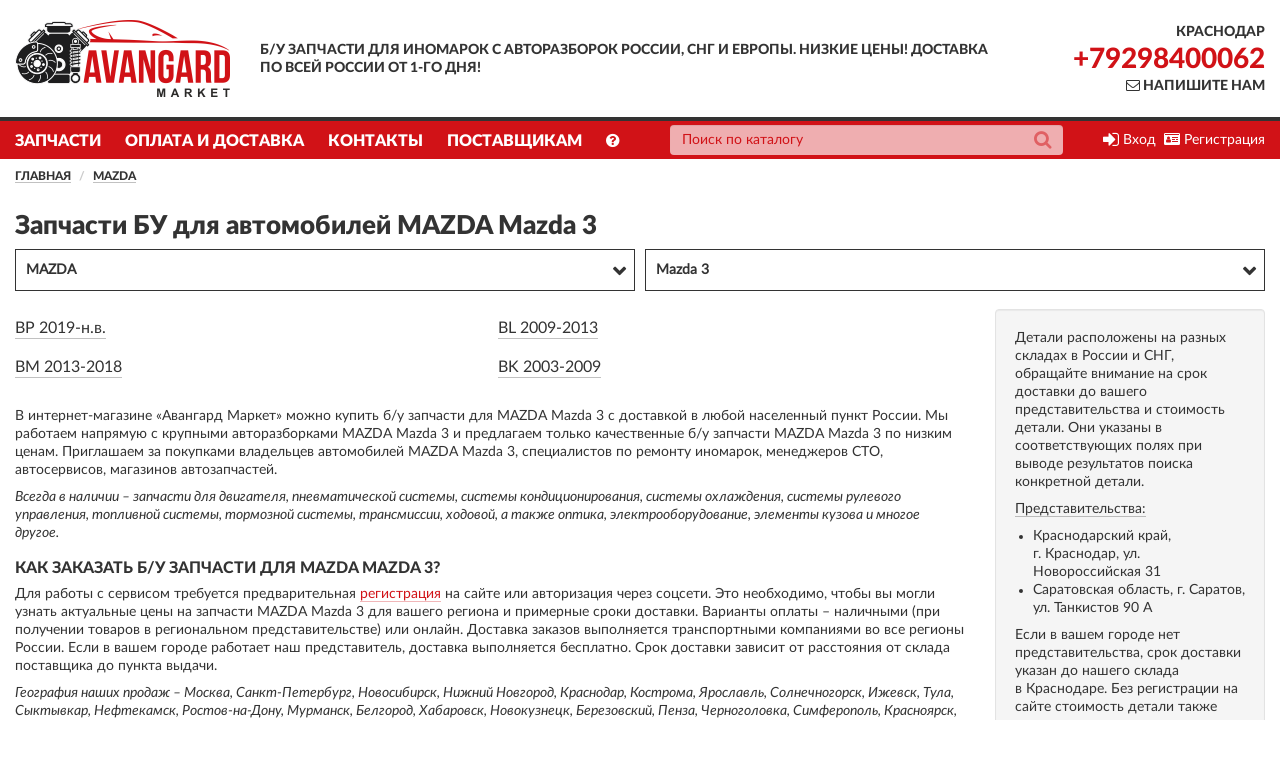

--- FILE ---
content_type: text/html; charset=UTF-8
request_url: https://avangard.market/cars/mazda/mazda-3
body_size: 8840
content:
<!DOCTYPE html>
<html lang="ru">
    <head>
        <meta charset="utf-8">
        <meta name="viewport" content="width=device-width, initial-scale=1">
        <title>Запчасти для автомобилей MAZDA Mazda 3 купить. Доставка по России. Скидки!</title>
        <meta name="description" content="Запчасти БУ для автомобилей MAZDA Mazda 3. Огромный выбор в авторазборе Авангард. Все указанные детали в наличии на наших складах. 
Каждая деталь внесена по индивидуальному, присвоенному только ей номеру, с обязательным нанесением на нее штрих кода 
и уникального фото. Вам привезут именно ту деталь, которую вы видите на фото.">
        <meta name="keywords" content="запчасти б/у для MAZDA Mazda 3, купить з/ч для MAZDA Mazda 3">
        <meta name="viewport" content="width=device-width, initial-scale=1.0">
        <base href="https://avangard.market/">
        <link rel="icon" type="image/png" href="assets/images/favicon-16.png">
        <link rel="shortcut icon" href="favicon.ico">
        <link rel="apple-touch-icon-precomposed" href="assets/images/favicon-57.png">
        
                                                            <link rel="stylesheet" href="/assets/css/magnific-popup.css">
                                    <link rel="stylesheet" href="/assets/css/jquery.jgrowl.min.css">
                                    <link rel="stylesheet" href="/assets/js/bootstrap-datepicker/bootstrap-datepicker.min.css">
                                    <link rel="stylesheet" href="/assets/fonts/Lato/latofonts.css">
                                    <link rel="stylesheet" href="/assets/fonts/font-awesome-4.7.0/css/font-awesome.css">
                                    <link rel="stylesheet" href="/assets/css/cars/cars.css?1">
                                    <link rel="stylesheet" href="/assets/css/animate.css">
                                    <link rel="stylesheet" href="/assets/css/jquery.formstyler.css">
                                    <link rel="stylesheet" href="/assets/css/common.css">
                                                    
    </head>
    <body>

        <header>
            <div class="header-strip">
                <div class="container-fluid">
                    <div class="logo">
                        <a href="https://avangard.market/">
                            <img src="assets/images/logo.png?v=3" alt="Авторазбор Авангард">
                        </a>
                    </div>
                    <div>Б/У запчасти для иномарок с авторазборок России, СНГ и Европы. Низкие цены! Доставка по всей России от 1-го дня!</div>
                    
                        <ul class="header-contact">
                            
                            <li>
                                Краснодар
                                <a href="tel:+79298400062" class="header-phone _wow flash" data-wow-duration="2s" data-wow-iteration="1">+79298400062</a>
                            </li>
                            <li><a href="feedback"><i class="fa fa-envelope-o"></i> Напишите нам</a></li>                        </ul>
                    
                </div>
            </div>
            <div class="container-fluid">
                <nav>
                    <div class="nav-toggler-wrapper">
                        <div class="nav-toggler"><i class="fa fa-bars fa-2x" aria-hidden="true"></i></div>
                        <ul class="nav-toggler-contact">
                            <li>
                                <a href="tel:+79298400035" class="_wow flash" data-wow-duration="2s" data-wow-iteration="1">+79298400035</a>
                            </li>
                            <li><a href="feedback"><i class="fa fa-envelope-o"></i></a></li>                        </ul>
                    </div>
                    <div class="nav-collapse">
                        
                        <menu>
                                                                                                <li><a href="https://avangard.market/">Запчасти</a></li>
                                                                                                                                        <li><a href="info">Оплата и доставка</a></li>
                                                                                                                                        <li><a href="contact">Контакты</a></li>
                                                                                                                                        <li><a href="invite">Поставщикам</a></li>
                                                                                                                                    <li><a href="help?resource=cars/mazda/mazda-3" class="mp-ajax-popup-align-top link-clear" title="Помощь"><i class="fa fa-question-circle"></i></a></li>
                                                            </menu>
                        <form id="search_form" class="search-form js-ajaxform" method="get" action="search">
                            <input name="sq" type="text" placeholder="Поиск по каталогу" title="Марка автомобиля (например, Mercedes), код производителя (например, MR646805) или продавца (например, A9A1N10FA4700001)">
                            <button id="search_form_button" type="submit"><i class="fa fa-search fa-lg"></i></button>
                        </form>
                                                    <div class="user">
                                                                    <a href="#auth_form" class="js-inlinepopup"><i class="fa fa-sign-in fa-lg"></i> Вход</a>&nbsp;&nbsp;<a href="user"><i class="fa fa-id-card"></i> Регистрация</a>
                                                            </div>
                                                                    </div>
                </nav>
            </div>
                    </header>

        <div class="main">

            
            <div class="container-fluid">
                
                                            <ol class="breadcrumb hidden-print">
                                                            <li><a href="https://avangard.market/">Главная</a></li>
                                                                                            <li><a href="cars/mazda">MAZDA</a></li>
                                                                                    </ol>
                                    
                <article>
                                            <h1 class="title">
                            Запчасти БУ для автомобилей MAZDA Mazda 3                        </h1>
                                                    
      <form id="cars_nav_form">

          <select name="mark" class="js-select">

                  <option value="cars" >показать все</option>
                  <option value="cars/acura" >ACURA</option>
                  <option value="cars/alfa-romeo" >ALFA ROMEO</option>
                  <option value="cars/audi" >AUDI</option>
                  <option value="cars/baw" >BAW</option>
                  <option value="cars/bentley" >BENTLEY</option>
                  <option value="cars/bmw" >BMW</option>
                  <option value="cars/brilliance" >BRILLIANCE</option>
                  <option value="cars/buick" >BUICK</option>
                  <option value="cars/byd" >BYD</option>
                  <option value="cars/cadillac" >CADILLAC</option>
                  <option value="cars/caterpillar" >CATERPILLAR</option>
                  <option value="cars/changan" >CHANGAN</option>
                  <option value="cars/chery" >CHERY</option>
                  <option value="cars/chevrolet" >CHEVROLET</option>
                  <option value="cars/chrysler" >CHRYSLER</option>
                  <option value="cars/citroen" >CITROEN</option>
                  <option value="cars/dacia" >DACIA</option>
                  <option value="cars/daewoo" >DAEWOO</option>
                  <option value="cars/daf" >DAF</option>
                  <option value="cars/daihatsu" >DAIHATSU</option>
                  <option value="cars/datsun" >DATSUN</option>
                  <option value="cars/dodge" >DODGE</option>
                  <option value="cars/dongfeng" >DONGFENG</option>
                  <option value="cars/doosan" >DOOSAN</option>
                  <option value="cars/exeed" >EXEED</option>
                  <option value="cars/faw" >FAW</option>
                  <option value="cars/ferrari" >FERRARI</option>
                  <option value="cars/fiat" >FIAT</option>
                  <option value="cars/ford" >FORD</option>
                  <option value="cars/ford-north-america" >FORD NORTH AMERICA</option>
                  <option value="cars/gaz" >GAZ</option>
                  <option value="cars/geely" >GEELY</option>
                  <option value="cars/genesis" >GENESIS</option>
                  <option value="cars/gmc" >GMC</option>
                  <option value="cars/great-wall" >GREAT WALL</option>
                  <option value="cars/hafei" >HAFEI</option>
                  <option value="cars/haval" >HAVAL</option>
                  <option value="cars/honda" >HONDA</option>
                  <option value="cars/hummer" >HUMMER</option>
                  <option value="cars/hyundai" >HYUNDAI</option>
                  <option value="cars/infiniti" >INFINITI</option>
                  <option value="cars/international" >INTERNATIONAL</option>
                  <option value="cars/iran-khodro" >IRAN KHODRO</option>
                  <option value="cars/isuzu" >ISUZU</option>
                  <option value="cars/iveco" >IVECO</option>
                  <option value="cars/jaguar" >JAGUAR</option>
                  <option value="cars/jeep" >JEEP</option>
                  <option value="cars/kamaz" >KAMAZ</option>
                  <option value="cars/kia" >KIA</option>
                  <option value="cars/lada-vaz" >LADA (VAZ)</option>
                  <option value="cars/lancia" >LANCIA</option>
                  <option value="cars/land-rover" >LAND ROVER</option>
                  <option value="cars/landwind" >LANDWIND</option>
                  <option value="cars/ldv" >LDV</option>
                  <option value="cars/lexus" >LEXUS</option>
                  <option value="cars/lifan" >LIFAN</option>
                  <option value="cars/lincoln" >LINCOLN</option>
                  <option value="cars/lixiang" >LIXIANG</option>
                  <option value="cars/man" >MAN</option>
                  <option value="cars/maserati" >MASERATI</option>
                  <option value="cars/maybach" >MAYBACH</option>
                  <option value="cars/mazda" selected>MAZDA</option>
                  <option value="cars/mercedes-benz" >MERCEDES-BENZ</option>
                  <option value="cars/mercury" >MERCURY</option>
                  <option value="cars/mg" >MG</option>
                  <option value="cars/mini" >MINI</option>
                  <option value="cars/mitsubishi" >MITSUBISHI</option>
                  <option value="cars/nissan" >NISSAN</option>
                  <option value="cars/opel" >OPEL</option>
                  <option value="cars/peugeot" >PEUGEOT</option>
                  <option value="cars/plymouth" >PLYMOUTH</option>
                  <option value="cars/pontiac" >PONTIAC</option>
                  <option value="cars/porsche" >PORSCHE</option>
                  <option value="cars/proton" >PROTON</option>
                  <option value="cars/ravon" >RAVON</option>
                  <option value="cars/renault" >RENAULT</option>
                  <option value="cars/rolls-royce" >ROLLS-ROYCE</option>
                  <option value="cars/rover" >ROVER</option>
                  <option value="cars/saab" >SAAB</option>
                  <option value="cars/saturn" >SATURN</option>
                  <option value="cars/scion" >SCION</option>
                  <option value="cars/seat" >SEAT</option>
                  <option value="cars/skoda" >SKODA</option>
                  <option value="cars/smart" >SMART</option>
                  <option value="cars/ssang-yong" >SSANG YONG</option>
                  <option value="cars/subaru" >SUBARU</option>
                  <option value="cars/suzuki" >SUZUKI</option>
                  <option value="cars/tagaz" >TAGAZ</option>
                  <option value="cars/tesla" >TESLA</option>
                  <option value="cars/toyota" >TOYOTA</option>
                  <option value="cars/uaz" >UAZ</option>
                  <option value="cars/volkswagen" >VOLKSWAGEN</option>
                  <option value="cars/volvo" >VOLVO</option>
                  <option value="cars/vortex" >VORTEX</option>
                  <option value="cars/zaz" >ZAZ</option>
                  <option value="cars/zeekr" >ZEEKR</option>
                  <option value="cars/zotye" >ZOTYE</option>
              </select>
          <select name="model" class="js-select">

                  <option value="cars/mazda" >показать все</option>
                  <option value="cars/mazda/121" >121</option>
                  <option value="cars/mazda/323" >323</option>
                  <option value="cars/mazda/626" >626</option>
                  <option value="cars/mazda/818" >818</option>
                  <option value="cars/mazda/929" >929</option>
                  <option value="cars/mazda/atenza-6" >Atenza (6)</option>
                  <option value="cars/mazda/axela-3" >Axela (3)</option>
                  <option value="cars/mazda/b" >B</option>
                  <option value="cars/mazda/bongo" >Bongo</option>
                  <option value="cars/mazda/bongo-friendee" >Bongo Friendee</option>
                  <option value="cars/mazda/bt-50" >BT-50</option>
                  <option value="cars/mazda/capella" >Capella</option>
                  <option value="cars/mazda/cosmo" >Cosmo</option>
                  <option value="cars/mazda/cronos" >Cronos</option>
                  <option value="cars/mazda/cx-3" >CX-3</option>
                  <option value="cars/mazda/cx-5" >CX-5</option>
                  <option value="cars/mazda/cx-7" >CX-7</option>
                  <option value="cars/mazda/cx-9" >CX-9</option>
                  <option value="cars/mazda/demio" >Demio</option>
                  <option value="cars/mazda/familia" >Familia</option>
                  <option value="cars/mazda/mazda-2" >Mazda 2</option>
                  <option value="cars/mazda/mazda-3" selected>Mazda 3</option>
                  <option value="cars/mazda/mazda-5" >Mazda 5</option>
                  <option value="cars/mazda/mazda-6" >Mazda 6</option>
                  <option value="cars/mazda/millenia" >Millenia</option>
                  <option value="cars/mazda/mpv" >MPV</option>
                  <option value="cars/mazda/mx-3" >MX 3</option>
                  <option value="cars/mazda/mx-5" >MX 5</option>
                  <option value="cars/mazda/mx-6" >MX-6</option>
                  <option value="cars/mazda/navajo" >Navajo</option>
                  <option value="cars/mazda/premacy" >Premacy</option>
                  <option value="cars/mazda/protege" >Protege</option>
                  <option value="cars/mazda/rx-8" >RX-8</option>
                  <option value="cars/mazda/sentia" >Sentia</option>
                  <option value="cars/mazda/titan" >TITAN</option>
                  <option value="cars/mazda/tribute" >Tribute</option>
                  <option value="cars/mazda/xedos-6" >Xedos 6</option>
                  <option value="cars/mazda/xedos-9" >Xedos 9</option>
              </select>
        <button type="submit" class="js-hidden">&crarr;</button>
  </form>

    <div class="row cars-row">
        <div class="col-sm-9">
            
    <ul class="items-list">
                    <li><a href="cars/mazda/mazda-3/bp-2019-n-v">BP 2019-н.в.</a></li>
                        <li><a href="cars/mazda/mazda-3/bm-2013-2018">BM 2013-2018</a></li>
                        <li><a href="cars/mazda/mazda-3/bl-2009-2013">BL 2009-2013</a></li>
                        <li><a href="cars/mazda/mazda-3/bk-2003-2009">BK 2003-2009</a></li>
                </ul>
            <div class="text-content"><p>В интернет-магазине «Авангард Маркет» можно купить б/у запчасти для MAZDA Mazda 3 с доставкой в любой населенный пункт России. 
    Мы работаем напрямую с крупными авторазборками MAZDA Mazda 3 и предлагаем только качественные б/у запчасти MAZDA Mazda 3 по низким ценам. 
    Приглашаем за покупками владельцев автомобилей MAZDA Mazda 3, специалистов по ремонту иномарок, менеджеров СТО, автосервисов, 
    магазинов автозапчастей.</p>
<p><em>Всегда в наличии – запчасти для двигателя, пневматической системы, системы кондиционирования, системы охлаждения, 
        системы рулевого управления, топливной системы, тормозной системы, трансмиссии, ходовой, а также оптика, электрооборудование, 
        элементы кузова и многое другое.</em></p>
<h3>Как заказать б/у запчасти для MAZDA Mazda 3?</h3>
<p>Для работы с сервисом требуется предварительная <a href="user">регистрация</a> на сайте или авторизация через соцсети. 
    Это необходимо, чтобы вы могли узнать актуальные цены на запчасти MAZDA Mazda 3 для вашего региона и примерные сроки доставки. 
    Варианты оплаты – наличными (при получении товаров в региональном представительстве) или онлайн. 
    Доставка заказов выполняется транспортными компаниями во все регионы России. 
    Если в вашем городе работает наш представитель, доставка выполняется бесплатно. 
    Срок доставки зависит от расстояния от склада поставщика до пункта выдачи.</p>
<p><em>География наших продаж – Москва, Санкт-Петербург, Новосибирск, Нижний Новгород, Краснодар, Кострома, Ярославль, 
        Солнечногорск, Ижевск, Тула, Сыктывкар, Нефтекамск, Ростов-на-Дону, Мурманск, Белгород, Хабаровск, Новокузнецк, 
        Березовский, Пенза, Черноголовка, Симферополь, Красноярск, Домодедово, Иркутск, Волгоград, Омск, Пушкин, Лобня, 
        Казань, Северск, Сергиев Посад, Воронеж, Рязань, Владимир, Пермь, Новороссийск, Новомосковск, Усинск, Кызыл, Королев, 
        Ангарск, Киров, Якутск, Липецк, Махачкала, Пятигорск, Екатеринбург, Североморск, Феодосия, Сочи, Смоленск, Люберцы, 
        Ставрополь, Саратов, Архангельск, Дмитров, Тверь, Щербинка, Сургут, Мытищи, Ногинск, Уфа и др.</em></p>
<p>По вопросам оплаты и доставки товаров обращайтесь по телефону в Краснодаре <a href="tel:+79298400062">+79298400062</a>, 
    по телефонам региональных представительств или <a href="feedback">пишите</a> при помощи формы обратной связи.</p></div>
    
        

            <form method="POST" action="cars/item/requestphoto" id="requestphoto_form" class="white-popup-block mfp-hide js-ajaxform"> 
  <legend>Запрос фотографии</legend> 
  <div class="form-group">
    <label for="requestphoto_form_email">Ваш электронный адрес</label>
    <input type="email" id="requestphoto_form_email" name="email" class="form-control" value="" required>
    <div class="text-danger"></div>
  </div>
  <input id="requestphoto_form_id" name="id" type="hidden" value=""> 
  <button type="submit" class="btn btn-primary">Отправить</button> <button type="reset" class="btn btn-default">Отмена</button> 
</form>        </div>  
        <div class="col-sm-3">
                                        <div class="well">
                    <p>Детали расположены на разных складах в России и СНГ, обращайте внимание на срок доставки до вашего представительства и стоимость детали. Они указаны в соответствующих полях при выводе результатов поиска конкретной детали.</p>
                    <p><a href="contact">Представительства:</a></p>
                    <ul>
                                                    <li>Краснодарский край, 
                                г.&nbsp;Краснодар,                                ул. Новороссийская 31</li>
                                                    <li>Саратовская область, 
                                г.&nbsp;Саратов,                                ул. Танкистов 90 А</li>
                                            </ul>
                    <p>Если в вашем городе нет представительства, срок доставки указан до нашего склада в Краснодаре. 
                        Без регистрации на сайте стоимость детали также указана на нашем складе в Краснодаре.</p>
                        

                    
                </div>
                        
            
        </div>
    </div>
            
            </article>
            
            
        </div>
        
            
        
    </div> <!-- /.main -->

    <footer>
        <div class="container-fluid">
            <div class="row">
                <div class="col-sm-9">
                    <ul class="footer-menu">
                        <li><a href="https://avangard.market/">Главная</a></li>
                        <li><a href="info">Оплата и доставка</a></li>
                        <li><a href="contact">Контакты</a></li>
                    </ul>
                    <ul class="footer-menu">
                        <li><a href="agree">Соглашение об обработке персональных данных</a></li>
                        <li><a href="privacy">Политика конфиденциальности</a></li>
                        <li><a href="offer">Договор-оферта</a></li>
                    </ul>
                    <ul class="footer-menu">
                        <li><p>Мы в социальных сетях:</p></li>
                        <ul class="social">
                            <li><a href="https://vk.com/razborkrasnodar" target="_blank" rel="noreferrer noopener"><i class="fa fa-vk"></i></a></li>
                            
                            <li><a href="https://www.youtube.com/channel/UCjnoCe69Cw-3iJFha4EaGWQ" target="_blank" rel="noreferrer noopener"><i class="fa fa-youtube-play"></i></a></li>
                            
                            <li><a class="_text" href="https://baza.drom.ru/user/AvangardKrd/" target="_blank" rel="noreferrer noopener">drom.ru</a></li>
                            <li><a class="_text" href="//avito.ru/i91536230" target="_blank" rel="noreferrer noopener">avito.ru</a></li>
                        </ul>
                    </ul>
                    <ul class="payments">
                        <li class="visa">visa</li>
                        <li class="mc">mc</li>
                        <li class="wm">wm</li>
                        <li class="qiwi">qiwi</li>
                        <li class="ym">ym</li>
                        <li class="alfa">alfa</li>
                        <li class="mir">mir</li>
                    </ul>
                </div>
                <div class="col-sm-3">
                    <div class="footer-logo">
                        <p><a class="link-clear" href="https://avangard.market/"><img src="assets/images/logo-inverse.png" alt="Авторазбор Авангард"></a></p>
                        <p><br>&copy; 2016-2026</p>
                    </div>
                </div>
            </div>
            <p>Купить запчасти для иномарок можно on-line или в наших региональных представительствах в Москве, Саратове, Пензе, Ульяновске, Ижевске, Саранске, Волгограде, Нижнем Новгороде и Уфе. Доставка товаров выполняется во все города России — Архангельск, Астрахань, Барнаул, Белгород, Брянск, Воронеж, Владивосток, Владимир, Вологда, Екатеринбург, Иваново, Йошкар-Ола, Казань, Калининград, Калуга, Кемерово, Киров, Кострома, Краснодар, Красноярск, Курск, Липецк, Магадан, Магнитогорск, Москва, Мурманск, Набережные Челны, Новокузнецк, Новосибирск, Норильск, Омск, Орёл, Оренбург, Пермь, Петрозаводск, Псков, Ростов-на-Дону, Рязань, Самара, Санкт-Петербург, Смоленск, Тамбов, Тверь, Томск, Тула, Тюмень, Чебоксары, Челябинск, Элиста, Ярославль и др.</p>        </div>
    </footer>
        <a href="#" id="scrollup"><i class="fa fa-arrow-up"></i></a>
    
    <style>
        .adsfooter { height: 200px; max-width: 1000px; margin-top: 10vh; margin-left: auto; margin-right: auto; }
        footer .social > li {
            vertical-align: middle;
        }
        footer .social a {
            display: flex;
            align-items: center;
            justify-content: center;
        }
        footer .social a._text {
            font-size: 11px;
            background: transparent;
            color: white;
            width: auto;
        }
        footer .social a i {
            position: static;
            left: auto;
            top: auto;
        }
        .necessaty_fields {
            display: none;
        }
    </style>

    
        <script>
            var AppConfig = {
                'use_friendly_urls': true            }
        </script>
        
                                            <script src="/assets/js/jquery-2.1.4.min.js"></script>
                            <script src="/assets/js/bootstrap.min.js"></script>
                            <script src="/assets/js/jquery.magnific-popup.min.js"></script>
                            <script src="/assets/js/jquery.form.min.js"></script>
                            <script src="/assets/js/jquery.jgrowl.min.js"></script>
                            <script src="/assets/js/jquery.blockUI.js"></script>
                            <script src="/assets/js/bootstrap-datepicker/bootstrap-datepicker.min.js"></script>
                            <script src="/assets/js/bootstrap-datepicker/bootstrap-datepicker.ru.min.js"></script>
                            <script src="/assets/js/scrollup.js"></script>
                            <script src="/assets/js/jquery.easytabs.min.js"></script>
                            <script src="/assets/js/jquery.confirm.min.js"></script>
                            <script src="/assets/js/libs/jquery.sticky-kit.min.js"></script>
                            <script src="/assets/js/libs/wow.min.js"></script>
                            <script src="/assets/js/libs/jquery.formstyler.min.js"></script>
                            <script src="/assets/js/libs/js.cookie.js"></script>
                            <script src="/assets/js/common.js"></script>
                                 
        <script>
            setTimeout(function(){ $('.necessaty_fields input').val(''); }, 3000);
        </script>
    
<form method="POST" action="user/login" id="auth_form" class="white-popup-block mfp-hide js-ajaxform"><fieldset><legend>Авторизация</legend>
            <div class="form-group required">
            <label for="auth_form_email">E-mail</label>
            <input id="auth_form_email" name="email" type="email" class="form-control" required>
            <div class="text-danger"></div>
            <p class="help-block"></p>
            
            </div> 
            <div class="form-group">
            <label for="auth_form_givenPassword">Пароль</label>
            <div class="password-view-wrapper eye-closed">
                <i class="fa fa-eye-slash" title="Показать пароль"></i>
                <input id="auth_form_givenPassword" name="givenPassword" type="password" class="form-control">
            </div>
            <div class="text-danger"></div>
            <p class="help-block">Если вы забыли пароль, оставьте его пустым. Если почта верная, на нее придет новый пароль.</p>
            </div> 
            <div class="checkbox">
            <label><input id="auth_form_rememberMe" name="rememberMe" type="checkbox" value="1">Запомнить меня</label>
            <div class="text-danger"></div>
            <p class="help-block"></p>
            </div> 
            <div class="form-group">
            
            <input id="auth_form_returnUri" name="returnUri" type="hidden" class="form-control" value="/cars/mazda/mazda-3">
            <div class="text-danger"></div>
            <p class="help-block"></p>
            
            </div> <button type="submit" class="btn btn-primary" name="login">Войти</button> <button type="reset" class="btn btn-default">Отмена</button> </fieldset><br><br><div class="alert alert-info">Нет учетной записи? <a class="text-nowrap" href="user">Зарегистрируйтесь.</a><br>Если вы хотите стать поставщиком, пожалуйста, <a class="text-nowrap" href="user/registersupplier">пройдите по ссылке</a>.</div><p>Вы можете войти, используя аккаунты в социальных сетях.</p>
<ul class="ha-auth" data-remember="0" data-return="">
      <li><a class="ha ha-Google" href="user/login?provider=Google" title="Войти с помощью Google">Google</a></li>
      <li><a class="ha ha-Yandex" href="user/login?provider=Yandex" title="Войти с помощью Yandex">Yandex</a></li>
      <li><a class="ha ha-Mailru" href="user/login?provider=Mailru" title="Войти с помощью Mailru">Mailru</a></li>
  </ul></form>
<!-- Yandex.Metrika counter -->
<script type="text/javascript" >
    (function (d, w, c) {
        (w[c] = w[c] || []).push(function() {
            try {
                w.yaCounter40068825 = new Ya.Metrika2({
                    id:40068825,
                    clickmap:true,
                    trackLinks:true,
                    accurateTrackBounce:true,
                    webvisor:true,
                    trackHash:true
                });
            } catch(e) { }
        });

        var n = d.getElementsByTagName("script")[0],
            s = d.createElement("script"),
            f = function () { n.parentNode.insertBefore(s, n); };
        s.type = "text/javascript";
        s.async = true;
        s.src = "https://mc.yandex.ru/metrika/tag.js";

        if (w.opera == "[object Opera]") {
            d.addEventListener("DOMContentLoaded", f, false);
        } else { f(); }
    })(document, window, "yandex_metrika_callbacks2");
</script>
<noscript><div><img src="https://mc.yandex.ru/watch/40068825" style="position:absolute; left:-9999px;" alt="" /></div></noscript>
<!-- /Yandex.Metrika counter -->

<script>
  (function(i,s,o,g,r,a,m){i['GoogleAnalyticsObject']=r;i[r]=i[r]||function(){
  (i[r].q=i[r].q||[]).push(arguments)},i[r].l=1*new Date();a=s.createElement(o),
  m=s.getElementsByTagName(o)[0];a.async=1;a.src=g;m.parentNode.insertBefore(a,m)
  })(window,document,'script','https://www.google-analytics.com/analytics.js','ga');

  ga('create', 'UA-42970811-2', 'auto');
  ga('send', 'pageview');

</script>

<script>
    (function (w, d, u) {
        var s = d.createElement('script');
        s.async = true;
        s.src = u + '?' + (Date.now() / 60000 | 0);
        var h = d.getElementsByTagName('script')[0];
        h.parentNode.insertBefore(s, h);
    })(window, document, 'https://cdn.bitrix24.ru/b1551825/crm/site_button/loader_2_rpx72h.js');
</script>
</body>
</html>

--- FILE ---
content_type: text/css
request_url: https://avangard.market/assets/css/cars/cars.css?1
body_size: 1908
content:
/* glue: 0.11.1 hash: 5447d98fd3 */
        .sprite-cars-cars,
.sprite-cars-zaz,
.sprite-cars-vortex,
.sprite-cars-volvo,
.sprite-cars-volkswagen,
.sprite-cars-vaz,
.sprite-cars-uaz,
.sprite-cars-toyota,
.sprite-cars-tagaz,
.sprite-cars-suzuki,
.sprite-cars-subaru,
.sprite-cars-ssang-yong,
.sprite-cars-smart,
.sprite-cars-skoda,
.sprite-cars-seat,
.sprite-cars-scion,
.sprite-cars-saturn,
.sprite-cars-saab,
.sprite-cars-rover,
.sprite-cars-rolls-royce,
.sprite-cars-renault,
.sprite-cars-proton,
.sprite-cars-porsche,
.sprite-cars-pontiac,
.sprite-cars-plymuth,
.sprite-cars-plymouth,
.sprite-cars-peugeot,
.sprite-cars-opel,
.sprite-cars-nissan,
.sprite-cars-mitsubishi,
.sprite-cars-mini,
.sprite-cars-mg,
.sprite-cars-mercury,
.sprite-cars-mercedes-benz,
.sprite-cars-mazda,
.sprite-cars-maybach,
.sprite-cars-maserati,
.sprite-cars-man,
.sprite-cars-lincoln,
.sprite-cars-lifan,
.sprite-cars-lexus,
.sprite-cars-ldv,
.sprite-cars-landwind,
.sprite-cars-land-rover,
.sprite-cars-lancia,
.sprite-cars-lada-vaz,
.sprite-cars-kia,
.sprite-cars-jeep,
.sprite-cars-jaguar,
.sprite-cars-iveco,
.sprite-cars-isuzu,
.sprite-cars-iran-khodro,
.sprite-cars-infiniti,
.sprite-cars-hyundai,
.sprite-cars-hummer,
.sprite-cars-honda,
.sprite-cars-hafei,
.sprite-cars-great-wall,
.sprite-cars-gmc,
.sprite-cars-geely,
.sprite-cars-gaz,
.sprite-cars-ford,
.sprite-cars-ford-north-america,
.sprite-cars-fiat,
.sprite-cars-faw,
.sprite-cars-dongfeng,
.sprite-cars-dodge,
.sprite-cars-datsun,
.sprite-cars-daihatsu,
.sprite-cars-daf,
.sprite-cars-daewoo,
.sprite-cars-dacia,
.sprite-cars-citroen,
.sprite-cars-chrysler,
.sprite-cars-chevrolet,
.sprite-cars-chery,
.sprite-cars-changan,
.sprite-cars-cadillac,
.sprite-cars-byd,
.sprite-cars-buick,
.sprite-cars-brilliance,
.sprite-cars-bmw,
.sprite-cars-bentley,
.sprite-cars-baw,
.sprite-cars-audi,
.sprite-cars-alfa-romeo,
.sprite-cars-acura {
            background-image: url('cars.png?20191007');
            background-repeat: no-repeat;
        }
        
        .sprite-cars-cars {
            background-position: 0 0;
            width: 288px;
            height: 260px;
        }
        
        .sprite-cars-zaz {
            background-position: 0 -260px;
            width: 36px;
            height: 26px;
        }
        
        .sprite-cars-vortex {
            background-position: -36px -260px;
            width: 36px;
            height: 26px;
        }
        
        .sprite-cars-volvo {
            background-position: -72px -260px;
            width: 36px;
            height: 26px;
        }
        
        .sprite-cars-volkswagen {
            background-position: -108px -260px;
            width: 36px;
            height: 26px;
        }
        
        .sprite-cars-vaz {
            background-position: -144px -260px;
            width: 36px;
            height: 26px;
        }
        
        .sprite-cars-uaz {
            background-position: -180px -260px;
            width: 36px;
            height: 26px;
        }
        
        .sprite-cars-toyota {
            background-position: -216px -260px;
            width: 36px;
            height: 26px;
        }
        
        .sprite-cars-tagaz {
            background-position: -252px -260px;
            width: 36px;
            height: 26px;
        }
        
        .sprite-cars-suzuki {
            background-position: -288px 0;
            width: 36px;
            height: 26px;
        }
        
        .sprite-cars-subaru {
            background-position: -288px -26px;
            width: 36px;
            height: 26px;
        }
        
        .sprite-cars-ssang-yong {
            background-position: -288px -52px;
            width: 36px;
            height: 26px;
        }
        
        .sprite-cars-smart {
            background-position: -288px -78px;
            width: 36px;
            height: 26px;
        }
        
        .sprite-cars-skoda {
            background-position: -288px -104px;
            width: 36px;
            height: 26px;
        }
        
        .sprite-cars-seat {
            background-position: -288px -130px;
            width: 36px;
            height: 26px;
        }
        
        .sprite-cars-scion {
            background-position: -288px -156px;
            width: 36px;
            height: 26px;
        }
        
        .sprite-cars-saturn {
            background-position: -288px -182px;
            width: 36px;
            height: 26px;
        }
        
        .sprite-cars-saab {
            background-position: -288px -208px;
            width: 36px;
            height: 26px;
        }
        
        .sprite-cars-rover {
            background-position: -288px -234px;
            width: 36px;
            height: 26px;
        }
        
        .sprite-cars-rolls-royce {
            background-position: -288px -260px;
            width: 36px;
            height: 26px;
        }
        
        .sprite-cars-renault {
            background-position: 0 -286px;
            width: 36px;
            height: 26px;
        }
        
        .sprite-cars-proton {
            background-position: -36px -286px;
            width: 36px;
            height: 26px;
        }
        
        .sprite-cars-porsche {
            background-position: -72px -286px;
            width: 36px;
            height: 26px;
        }
        
        .sprite-cars-pontiac {
            background-position: -108px -286px;
            width: 36px;
            height: 26px;
        }
        
        .sprite-cars-plymuth {
            background-position: -144px -286px;
            width: 36px;
            height: 26px;
        }
        
        .sprite-cars-plymouth {
            background-position: -180px -286px;
            width: 36px;
            height: 26px;
        }
        
        .sprite-cars-peugeot {
            background-position: -216px -286px;
            width: 36px;
            height: 26px;
        }
        
        .sprite-cars-opel {
            background-position: -252px -286px;
            width: 36px;
            height: 26px;
        }
        
        .sprite-cars-nissan {
            background-position: -288px -286px;
            width: 36px;
            height: 26px;
        }
        
        .sprite-cars-mitsubishi {
            background-position: -324px 0;
            width: 36px;
            height: 26px;
        }
        
        .sprite-cars-mini {
            background-position: -324px -26px;
            width: 36px;
            height: 26px;
        }
        
        .sprite-cars-mg {
            background-position: -324px -52px;
            width: 36px;
            height: 26px;
        }
        
        .sprite-cars-mercury {
            background-position: -324px -78px;
            width: 36px;
            height: 26px;
        }
        
        .sprite-cars-mercedes-benz {
            background-position: -324px -104px;
            width: 36px;
            height: 26px;
        }
        
        .sprite-cars-mazda {
            background-position: -324px -130px;
            width: 36px;
            height: 26px;
        }
        
        .sprite-cars-maybach {
            background-position: -324px -156px;
            width: 36px;
            height: 26px;
        }
        
        .sprite-cars-maserati {
            background-position: -324px -182px;
            width: 36px;
            height: 26px;
        }
        
        .sprite-cars-man {
            background-position: -324px -208px;
            width: 36px;
            height: 26px;
        }
        
        .sprite-cars-lincoln {
            background-position: -324px -234px;
            width: 36px;
            height: 26px;
        }
        
        .sprite-cars-lifan {
            background-position: -324px -260px;
            width: 36px;
            height: 26px;
        }
        
        .sprite-cars-lexus {
            background-position: -324px -286px;
            width: 36px;
            height: 26px;
        }
        
        .sprite-cars-ldv {
            background-position: 0 -312px;
            width: 36px;
            height: 26px;
        }
        
        .sprite-cars-landwind {
            background-position: -36px -312px;
            width: 36px;
            height: 26px;
        }
        
        .sprite-cars-land-rover {
            background-position: -72px -312px;
            width: 36px;
            height: 26px;
        }
        
        .sprite-cars-lancia {
            background-position: -108px -312px;
            width: 36px;
            height: 26px;
        }
        
        .sprite-cars-lada-vaz {
            background-position: -144px -312px;
            width: 36px;
            height: 26px;
        }
        
        .sprite-cars-kia {
            background-position: -180px -312px;
            width: 36px;
            height: 26px;
        }
        
        .sprite-cars-jeep {
            background-position: -216px -312px;
            width: 36px;
            height: 26px;
        }
        
        .sprite-cars-jaguar {
            background-position: -252px -312px;
            width: 36px;
            height: 26px;
        }
        
        .sprite-cars-iveco {
            background-position: -288px -312px;
            width: 36px;
            height: 26px;
        }
        
        .sprite-cars-isuzu {
            background-position: -324px -312px;
            width: 36px;
            height: 26px;
        }
        
        .sprite-cars-iran-khodro {
            background-position: -360px 0;
            width: 36px;
            height: 26px;
        }
        
        .sprite-cars-infiniti {
            background-position: -360px -26px;
            width: 36px;
            height: 26px;
        }
        
        .sprite-cars-hyundai {
            background-position: -360px -52px;
            width: 36px;
            height: 26px;
        }
        
        .sprite-cars-hummer {
            background-position: -360px -78px;
            width: 36px;
            height: 26px;
        }
        
        .sprite-cars-honda {
            background-position: -360px -104px;
            width: 36px;
            height: 25px;
        }
        
        .sprite-cars-hafei {
            background-position: -360px -129px;
            width: 36px;
            height: 26px;
        }
        
        .sprite-cars-great-wall {
            background-position: -360px -155px;
            width: 36px;
            height: 26px;
        }
        
        .sprite-cars-gmc {
            background-position: -360px -181px;
            width: 36px;
            height: 26px;
        }
        
        .sprite-cars-geely {
            background-position: -360px -207px;
            width: 36px;
            height: 26px;
        }
        
        .sprite-cars-gaz {
            background-position: -360px -233px;
            width: 36px;
            height: 26px;
        }
        
        .sprite-cars-ford {
            background-position: -360px -259px;
            width: 36px;
            height: 25px;
        }
        
        .sprite-cars-ford-north-america {
            background-position: -360px -284px;
            width: 36px;
            height: 25px;
        }
        
        .sprite-cars-fiat {
            background-position: -360px -309px;
            width: 36px;
            height: 26px;
        }
        
        .sprite-cars-faw {
            background-position: 0 -338px;
            width: 36px;
            height: 26px;
        }
        
        .sprite-cars-dongfeng {
            background-position: -36px -338px;
            width: 36px;
            height: 26px;
        }
        
        .sprite-cars-dodge {
            background-position: -72px -338px;
            width: 36px;
            height: 26px;
        }
        
        .sprite-cars-datsun {
            background-position: -108px -338px;
            width: 36px;
            height: 26px;
        }
        
        .sprite-cars-daihatsu {
            background-position: -144px -338px;
            width: 36px;
            height: 26px;
        }
        
        .sprite-cars-daf {
            background-position: -180px -338px;
            width: 36px;
            height: 26px;
        }
        
        .sprite-cars-daewoo {
            background-position: -216px -338px;
            width: 36px;
            height: 25px;
        }
        
        .sprite-cars-dacia {
            background-position: 0 -364px;
            width: 36px;
            height: 26px;
        }
        
        .sprite-cars-citroen {
            background-position: -36px -364px;
            width: 36px;
            height: 26px;
        }
        
        .sprite-cars-chrysler {
            background-position: -252px -338px;
            width: 36px;
            height: 25px;
        }
        
        .sprite-cars-chevrolet {
            background-position: -288px -338px;
            width: 36px;
            height: 25px;
        }
        
        .sprite-cars-chery {
            background-position: -72px -364px;
            width: 36px;
            height: 26px;
        }
        
        .sprite-cars-changan {
            background-position: -108px -364px;
            width: 36px;
            height: 26px;
        }
        
        .sprite-cars-cadillac {
            background-position: -144px -364px;
            width: 36px;
            height: 26px;
        }
        
        .sprite-cars-byd {
            background-position: -180px -364px;
            width: 36px;
            height: 26px;
        }
        
        .sprite-cars-buick {
            background-position: -216px -364px;
            width: 36px;
            height: 26px;
        }
        
        .sprite-cars-brilliance {
            background-position: -252px -364px;
            width: 36px;
            height: 26px;
        }
        
        .sprite-cars-bmw {
            background-position: -288px -364px;
            width: 36px;
            height: 26px;
        }
        
        .sprite-cars-bentley {
            background-position: -324px -364px;
            width: 36px;
            height: 26px;
        }
        
        .sprite-cars-baw {
            background-position: -360px -364px;
            width: 36px;
            height: 26px;
        }
        
        .sprite-cars-audi {
            background-position: -396px 0;
            width: 36px;
            height: 26px;
        }
        
        .sprite-cars-alfa-romeo {
            background-position: -396px -26px;
            width: 36px;
            height: 26px;
        }
        
        .sprite-cars-acura {
            background-position: -396px -52px;
            width: 36px;
            height: 26px;
        }
        
        @media screen and (-webkit-min-device-pixel-ratio: 1.0), screen and (min--moz-device-pixel-ratio: 1.0), screen and (-o-min-device-pixel-ratio: 100/100), screen and (min-device-pixel-ratio: 1.0), screen and (min-resolution: 1.0dppx) {
            .sprite-cars-cars,
    .sprite-cars-zaz,
    .sprite-cars-vortex,
    .sprite-cars-volvo,
    .sprite-cars-volkswagen,
    .sprite-cars-vaz,
    .sprite-cars-uaz,
    .sprite-cars-toyota,
    .sprite-cars-tagaz,
    .sprite-cars-suzuki,
    .sprite-cars-subaru,
    .sprite-cars-ssang-yong,
    .sprite-cars-smart,
    .sprite-cars-skoda,
    .sprite-cars-seat,
    .sprite-cars-scion,
    .sprite-cars-saturn,
    .sprite-cars-saab,
    .sprite-cars-rover,
    .sprite-cars-rolls-royce,
    .sprite-cars-renault,
    .sprite-cars-proton,
    .sprite-cars-porsche,
    .sprite-cars-pontiac,
    .sprite-cars-plymuth,
    .sprite-cars-plymouth,
    .sprite-cars-peugeot,
    .sprite-cars-opel,
    .sprite-cars-nissan,
    .sprite-cars-mitsubishi,
    .sprite-cars-mini,
    .sprite-cars-mg,
    .sprite-cars-mercury,
    .sprite-cars-mercedes-benz,
    .sprite-cars-mazda,
    .sprite-cars-maybach,
    .sprite-cars-maserati,
    .sprite-cars-man,
    .sprite-cars-lincoln,
    .sprite-cars-lifan,
    .sprite-cars-lexus,
    .sprite-cars-ldv,
    .sprite-cars-landwind,
    .sprite-cars-land-rover,
    .sprite-cars-lancia,
    .sprite-cars-lada-vaz,
    .sprite-cars-kia,
    .sprite-cars-jeep,
    .sprite-cars-jaguar,
    .sprite-cars-iveco,
    .sprite-cars-isuzu,
    .sprite-cars-iran-khodro,
    .sprite-cars-infiniti,
    .sprite-cars-hyundai,
    .sprite-cars-hummer,
    .sprite-cars-honda,
    .sprite-cars-hafei,
    .sprite-cars-great-wall,
    .sprite-cars-gmc,
    .sprite-cars-geely,
    .sprite-cars-gaz,
    .sprite-cars-ford,
    .sprite-cars-ford-north-america,
    .sprite-cars-fiat,
    .sprite-cars-faw,
    .sprite-cars-dongfeng,
    .sprite-cars-dodge,
    .sprite-cars-datsun,
    .sprite-cars-daihatsu,
    .sprite-cars-daf,
    .sprite-cars-daewoo,
    .sprite-cars-dacia,
    .sprite-cars-citroen,
    .sprite-cars-chrysler,
    .sprite-cars-chevrolet,
    .sprite-cars-chery,
    .sprite-cars-changan,
    .sprite-cars-cadillac,
    .sprite-cars-byd,
    .sprite-cars-buick,
    .sprite-cars-brilliance,
    .sprite-cars-bmw,
    .sprite-cars-bentley,
    .sprite-cars-baw,
    .sprite-cars-audi,
    .sprite-cars-alfa-romeo,
    .sprite-cars-acura {
                background-image: url('cars.png');
                -webkit-background-size: 432px 390px;
                -moz-background-size: 432px 390px;
                background-size: 432px 390px;
            }
        }
        

--- FILE ---
content_type: text/css
request_url: https://avangard.market/assets/css/common.css
body_size: 26002
content:
/*@import "../fonts/Lato/latofonts.css";*/
@import "../fonts/font-awesome-4.7.0/css/font-awesome.css";
/*!
 * Bootstrap v3.3.7 (http://getbootstrap.com)
 * Copyright 2011-2016 Twitter, Inc.
 * Licensed under MIT (https://github.com/twbs/bootstrap/blob/master/LICENSE)
 */
/*! normalize.css v3.0.3 | MIT License | github.com/necolas/normalize.css */
html {
  font-family: sans-serif;
  -ms-text-size-adjust: 100%;
  -webkit-text-size-adjust: 100%;
}
body {
  margin: 0;
}
article,
aside,
details,
figcaption,
figure,
footer,
header,
hgroup,
main,
menu,
nav,
section,
summary {
  display: block;
}
audio,
canvas,
progress,
video {
  display: inline-block;
  vertical-align: baseline;
}
audio:not([controls]) {
  display: none;
  height: 0;
}
[hidden],
template {
  display: none;
}
a {
  background-color: transparent;
}
a:active,
a:hover {
  outline: 0;
}
abbr[title] {
  border-bottom: 1px dotted;
}
b,
strong {
  font-weight: bold;
}
dfn {
  font-style: italic;
}
h1 {
  font-size: 2em;
  margin: 0.67em 0;
}
mark {
  background: #ff0;
  color: #000;
}
small {
  font-size: 80%;
}
sub,
sup {
  font-size: 75%;
  line-height: 0;
  position: relative;
  vertical-align: baseline;
}
sup {
  top: -0.5em;
}
sub {
  bottom: -0.25em;
}
img {
  border: 0;
}
svg:not(:root) {
  overflow: hidden;
}
figure {
  margin: 1em 40px;
}
hr {
  box-sizing: content-box;
  height: 0;
}
pre {
  overflow: auto;
}
code,
kbd,
pre,
samp {
  font-family: monospace, monospace;
  font-size: 1em;
}
button,
input,
optgroup,
select,
textarea {
  color: inherit;
  font: inherit;
  margin: 0;
}
button {
  overflow: visible;
}
button,
select {
  text-transform: none;
}
button,
html input[type="button"],
input[type="reset"],
input[type="submit"] {
  -webkit-appearance: button;
  cursor: pointer;
}
button[disabled],
html input[disabled] {
  cursor: default;
}
button::-moz-focus-inner,
input::-moz-focus-inner {
  border: 0;
  padding: 0;
}
input {
  line-height: normal;
}
input[type="checkbox"],
input[type="radio"] {
  box-sizing: border-box;
  padding: 0;
}
input[type="number"]::-webkit-inner-spin-button,
input[type="number"]::-webkit-outer-spin-button {
  height: auto;
}
input[type="search"] {
  -webkit-appearance: textfield;
  box-sizing: content-box;
}
input[type="search"]::-webkit-search-cancel-button,
input[type="search"]::-webkit-search-decoration {
  -webkit-appearance: none;
}
fieldset {
  border: 1px solid #c0c0c0;
  margin: 0 2px;
  padding: 0.35em 0.625em 0.75em;
}
legend {
  border: 0;
  padding: 0;
}
textarea {
  overflow: auto;
}
optgroup {
  font-weight: bold;
}
table {
  border-collapse: collapse;
  border-spacing: 0;
}
td,
th {
  padding: 0;
}
/*! Source: https://github.com/h5bp/html5-boilerplate/blob/master/src/css/main.css */
@media print {
  *,
  *:before,
  *:after {
    background: transparent !important;
    color: #000 !important;
    box-shadow: none !important;
    text-shadow: none !important;
  }
  a,
  a:visited {
    text-decoration: underline;
  }
  a[href]:after {
    content: " (" attr(href) ")";
  }
  abbr[title]:after {
    content: " (" attr(title) ")";
  }
  a[href^="#"]:after,
  a[href^="javascript:"]:after {
    content: "";
  }
  pre,
  blockquote {
    border: 1px solid #999;
    page-break-inside: avoid;
  }
  thead {
    display: table-header-group;
  }
  tr,
  img {
    page-break-inside: avoid;
  }
  img {
    max-width: 100% !important;
  }
  p,
  h2,
  h3 {
    orphans: 3;
    widows: 3;
  }
  h2,
  h3 {
    page-break-after: avoid;
  }
  .navbar {
    display: none;
  }
  .btn > .caret,
  .dropup > .btn > .caret {
    border-top-color: #000 !important;
  }
  .label {
    border: 1px solid #000;
  }
  .table {
    border-collapse: collapse !important;
  }
  .table td,
  .table th {
    background-color: #fff !important;
  }
  .table-bordered th,
  .table-bordered td {
    border: 1px solid #ddd !important;
  }
}
/*@import "glyphicons.less";*/
* {
  -webkit-box-sizing: border-box;
  -moz-box-sizing: border-box;
  box-sizing: border-box;
}
*:before,
*:after {
  -webkit-box-sizing: border-box;
  -moz-box-sizing: border-box;
  box-sizing: border-box;
}
html {
  font-size: 10px;
  -webkit-tap-highlight-color: rgba(0, 0, 0, 0);
}
body {
  font-family: "LatoWeb", Helvetica, Arial, sans-serif;
  font-size: 14px;
  line-height: 1.3;
  color: #333333;
  background-color: #fff;
}
input,
button,
select,
textarea {
  font-family: inherit;
  font-size: inherit;
  line-height: inherit;
}
a {
  color: #333333;
  text-decoration: none;
  border-bottom: 1px solid rgba(51, 51, 51, 0.3);
}
a:hover,
a:focus {
  color: #0d0d0d;
  text-decoration: none;
  border-bottom-color: rgba(1, 29, 17, 0.5);
}
a:focus {
  outline: none;
  /*  outline: 5px auto -webkit-focus-ring-color;
  outline-offset: -2px;*/
}
figure {
  margin: 0;
}
img {
  vertical-align: middle;
}
.img-responsive,
.thumbnail > img,
.thumbnail a > img,
.carousel-inner > .item > img,
.carousel-inner > .item > a > img {
  display: block;
  max-width: 100%;
  height: auto;
}
.img-rounded {
  border-radius: 6px;
}
.img-thumbnail {
  padding: 4px;
  line-height: 1.3;
  background-color: #fff;
  border: 1px solid #ddd;
  border-radius: 4px;
  -webkit-transition: all 0.2s ease-in-out;
  -o-transition: all 0.2s ease-in-out;
  transition: all 0.2s ease-in-out;
  display: inline-block;
  max-width: 100%;
  height: auto;
}
.img-circle {
  border-radius: 50%;
}
hr {
  margin-top: 18px;
  margin-bottom: 18px;
  border: 0;
  border-top: 1px solid #eeeeee;
}
.sr-only {
  position: absolute;
  width: 1px;
  height: 1px;
  margin: -1px;
  padding: 0;
  overflow: hidden;
  clip: rect(0, 0, 0, 0);
  border: 0;
}
.sr-only-focusable:active,
.sr-only-focusable:focus {
  position: static;
  width: auto;
  height: auto;
  margin: 0;
  overflow: visible;
  clip: auto;
}
[role="button"] {
  cursor: pointer;
}
h1,
h2,
h3,
h4,
h5,
h6,
.h1,
.h2,
.h3,
.h4,
.h5,
.h6 {
  font-family: "LatoWebBlack", "LatoWeb", Helvetica, Arial, sans-serif;
  font-weight: normal;
  line-height: 1.1;
  color: inherit;
}
h1 small,
h2 small,
h3 small,
h4 small,
h5 small,
h6 small,
.h1 small,
.h2 small,
.h3 small,
.h4 small,
.h5 small,
.h6 small,
h1 .small,
h2 .small,
h3 .small,
h4 .small,
h5 .small,
h6 .small,
.h1 .small,
.h2 .small,
.h3 .small,
.h4 .small,
.h5 .small,
.h6 .small {
  font-weight: normal;
  line-height: 1;
  color: #777777;
}
h1,
.h1,
h2,
.h2,
h3,
.h3 {
  margin-top: 18px;
  margin-bottom: 9px;
}
h1 small,
.h1 small,
h2 small,
.h2 small,
h3 small,
.h3 small,
h1 .small,
.h1 .small,
h2 .small,
.h2 .small,
h3 .small,
.h3 .small {
  font-size: 65%;
}
h4,
.h4,
h5,
.h5,
h6,
.h6 {
  margin-top: 9px;
  margin-bottom: 9px;
}
h4 small,
.h4 small,
h5 small,
.h5 small,
h6 small,
.h6 small,
h4 .small,
.h4 .small,
h5 .small,
.h5 .small,
h6 .small,
.h6 .small {
  font-size: 75%;
}
h1,
.h1 {
  font-size: 26px;
}
h2,
.h2 {
  font-size: 20px;
}
h3,
.h3 {
  font-size: 16px;
}
h4,
.h4 {
  font-size: 18px;
}
h5,
.h5 {
  font-size: 14px;
}
h6,
.h6 {
  font-size: 12px;
}
p {
  margin: 0 0 9px;
}
.lead {
  margin-bottom: 18px;
  font-size: 16px;
  font-weight: 300;
  line-height: 1.4;
}
@media (min-width: 768px) {
  .lead {
    font-size: 21px;
  }
}
small,
.small {
  font-size: 85%;
}
mark,
.mark {
  background-color: #fcf8e3;
  padding: .2em;
}
.text-left {
  text-align: left;
}
.text-right {
  text-align: right;
}
.text-center {
  text-align: center;
}
.text-justify {
  text-align: justify;
}
.text-nowrap {
  white-space: nowrap;
}
.text-lowercase {
  text-transform: lowercase;
}
.text-uppercase {
  text-transform: uppercase;
}
.text-capitalize {
  text-transform: capitalize;
}
.text-muted {
  color: #777777;
}
.text-primary {
  color: #d11217;
}
a.text-primary:hover,
a.text-primary:focus {
  color: #a20e12;
}
.text-success {
  color: #3c763d;
}
a.text-success:hover,
a.text-success:focus {
  color: #2b542c;
}
.text-info {
  color: #d11217;
}
a.text-info:hover,
a.text-info:focus {
  color: #a20e12;
}
.text-warning {
  color: #8a6d3b;
}
a.text-warning:hover,
a.text-warning:focus {
  color: #66512c;
}
.text-danger {
  color: #a94442;
}
a.text-danger:hover,
a.text-danger:focus {
  color: #843534;
}
.bg-primary {
  color: #fff;
  background-color: #d11217;
}
a.bg-primary:hover,
a.bg-primary:focus {
  background-color: #a20e12;
}
.bg-success {
  background-color: #dff0d8;
}
a.bg-success:hover,
a.bg-success:focus {
  background-color: #c1e2b3;
}
.bg-info {
  background-color: #C1E8D7;
}
a.bg-info:hover,
a.bg-info:focus {
  background-color: #9cdabf;
}
.bg-warning {
  background-color: #fcf8e3;
}
a.bg-warning:hover,
a.bg-warning:focus {
  background-color: #f7ecb5;
}
.bg-danger {
  background-color: #f2dede;
}
a.bg-danger:hover,
a.bg-danger:focus {
  background-color: #e4b9b9;
}
.page-header {
  padding-bottom: 8px;
  margin: 36px 0 18px;
  border-bottom: 1px solid #eeeeee;
}
ul,
ol {
  margin-top: 0;
  margin-bottom: 9px;
}
ul ul,
ol ul,
ul ol,
ol ol {
  margin-bottom: 0;
}
.list-unstyled {
  padding-left: 0;
  list-style: none;
}
.list-inline {
  padding-left: 0;
  list-style: none;
  margin-left: -5px;
}
.list-inline > li {
  display: inline-block;
  padding-left: 5px;
  padding-right: 5px;
}
dl {
  margin-top: 0;
  margin-bottom: 18px;
}
dt,
dd {
  line-height: 1.3;
}
dt {
  font-weight: bold;
}
dd {
  margin-left: 0;
}
@media (min-width: 768px) {
  .dl-horizontal dt {
    float: left;
    width: 160px;
    clear: left;
    text-align: right;
    overflow: hidden;
    text-overflow: ellipsis;
    white-space: nowrap;
  }
  .dl-horizontal dd {
    margin-left: 180px;
  }
}
abbr[title],
abbr[data-original-title] {
  cursor: help;
  border-bottom: 1px dotted #777777;
}
.initialism {
  font-size: 90%;
  text-transform: uppercase;
}
blockquote {
  padding: 9px 18px;
  margin: 0 0 18px;
  font-size: 17.5px;
  border-left: 5px solid #eeeeee;
}
blockquote p:last-child,
blockquote ul:last-child,
blockquote ol:last-child {
  margin-bottom: 0;
}
blockquote footer,
blockquote small,
blockquote .small {
  display: block;
  font-size: 80%;
  line-height: 1.3;
  color: #777777;
}
blockquote footer:before,
blockquote small:before,
blockquote .small:before {
  content: '\2014 \00A0';
}
.blockquote-reverse,
blockquote.pull-right {
  padding-right: 15px;
  padding-left: 0;
  border-right: 5px solid #eeeeee;
  border-left: 0;
  text-align: right;
}
.blockquote-reverse footer:before,
blockquote.pull-right footer:before,
.blockquote-reverse small:before,
blockquote.pull-right small:before,
.blockquote-reverse .small:before,
blockquote.pull-right .small:before {
  content: '';
}
.blockquote-reverse footer:after,
blockquote.pull-right footer:after,
.blockquote-reverse small:after,
blockquote.pull-right small:after,
.blockquote-reverse .small:after,
blockquote.pull-right .small:after {
  content: '\00A0 \2014';
}
address {
  margin-bottom: 18px;
  font-style: normal;
  line-height: 1.3;
}
code,
kbd,
pre,
samp {
  font-family: Menlo, Monaco, Consolas, "Courier New", monospace;
}
code {
  padding: 2px 4px;
  font-size: 90%;
  color: #c7254e;
  background-color: #f9f2f4;
  border-radius: 4px;
}
kbd {
  padding: 2px 4px;
  font-size: 90%;
  color: #fff;
  background-color: #333;
  border-radius: 3px;
  box-shadow: inset 0 -1px 0 rgba(0, 0, 0, 0.25);
}
kbd kbd {
  padding: 0;
  font-size: 100%;
  font-weight: bold;
  box-shadow: none;
}
pre {
  display: block;
  padding: 8.5px;
  margin: 0 0 9px;
  font-size: 13px;
  line-height: 1.3;
  word-break: break-all;
  word-wrap: break-word;
  color: #333333;
  background-color: #f5f5f5;
  border: 1px solid #ccc;
  border-radius: 4px;
}
pre code {
  padding: 0;
  font-size: inherit;
  color: inherit;
  white-space: pre-wrap;
  background-color: transparent;
  border-radius: 0;
}
.pre-scrollable {
  max-height: 340px;
  overflow-y: scroll;
}
.container {
  margin-right: auto;
  margin-left: auto;
  padding-left: 15px;
  padding-right: 15px;
}
@media (min-width: 768px) {
  .container {
    width: 750px;
  }
}
@media (min-width: 940px) {
  .container {
    width: 970px;
  }
}
@media (min-width: 1200px) {
  .container {
    width: 1170px;
  }
}
.container-fluid {
  margin-right: auto;
  margin-left: auto;
  padding-left: 15px;
  padding-right: 15px;
}
.row {
  margin-left: -15px;
  margin-right: -15px;
}
.col-xs-1, .col-sm-1, .col-md-1, .col-lg-1, .col-xs-2, .col-sm-2, .col-md-2, .col-lg-2, .col-xs-3, .col-sm-3, .col-md-3, .col-lg-3, .col-xs-4, .col-sm-4, .col-md-4, .col-lg-4, .col-xs-5, .col-sm-5, .col-md-5, .col-lg-5, .col-xs-6, .col-sm-6, .col-md-6, .col-lg-6, .col-xs-7, .col-sm-7, .col-md-7, .col-lg-7, .col-xs-8, .col-sm-8, .col-md-8, .col-lg-8, .col-xs-9, .col-sm-9, .col-md-9, .col-lg-9, .col-xs-10, .col-sm-10, .col-md-10, .col-lg-10, .col-xs-11, .col-sm-11, .col-md-11, .col-lg-11, .col-xs-12, .col-sm-12, .col-md-12, .col-lg-12 {
  position: relative;
  min-height: 1px;
  padding-left: 15px;
  padding-right: 15px;
}
.col-xs-1, .col-xs-2, .col-xs-3, .col-xs-4, .col-xs-5, .col-xs-6, .col-xs-7, .col-xs-8, .col-xs-9, .col-xs-10, .col-xs-11, .col-xs-12 {
  float: left;
}
.col-xs-12 {
  width: 100%;
}
.col-xs-11 {
  width: 91.66666667%;
}
.col-xs-10 {
  width: 83.33333333%;
}
.col-xs-9 {
  width: 75%;
}
.col-xs-8 {
  width: 66.66666667%;
}
.col-xs-7 {
  width: 58.33333333%;
}
.col-xs-6 {
  width: 50%;
}
.col-xs-5 {
  width: 41.66666667%;
}
.col-xs-4 {
  width: 33.33333333%;
}
.col-xs-3 {
  width: 25%;
}
.col-xs-2 {
  width: 16.66666667%;
}
.col-xs-1 {
  width: 8.33333333%;
}
.col-xs-pull-12 {
  right: 100%;
}
.col-xs-pull-11 {
  right: 91.66666667%;
}
.col-xs-pull-10 {
  right: 83.33333333%;
}
.col-xs-pull-9 {
  right: 75%;
}
.col-xs-pull-8 {
  right: 66.66666667%;
}
.col-xs-pull-7 {
  right: 58.33333333%;
}
.col-xs-pull-6 {
  right: 50%;
}
.col-xs-pull-5 {
  right: 41.66666667%;
}
.col-xs-pull-4 {
  right: 33.33333333%;
}
.col-xs-pull-3 {
  right: 25%;
}
.col-xs-pull-2 {
  right: 16.66666667%;
}
.col-xs-pull-1 {
  right: 8.33333333%;
}
.col-xs-pull-0 {
  right: auto;
}
.col-xs-push-12 {
  left: 100%;
}
.col-xs-push-11 {
  left: 91.66666667%;
}
.col-xs-push-10 {
  left: 83.33333333%;
}
.col-xs-push-9 {
  left: 75%;
}
.col-xs-push-8 {
  left: 66.66666667%;
}
.col-xs-push-7 {
  left: 58.33333333%;
}
.col-xs-push-6 {
  left: 50%;
}
.col-xs-push-5 {
  left: 41.66666667%;
}
.col-xs-push-4 {
  left: 33.33333333%;
}
.col-xs-push-3 {
  left: 25%;
}
.col-xs-push-2 {
  left: 16.66666667%;
}
.col-xs-push-1 {
  left: 8.33333333%;
}
.col-xs-push-0 {
  left: auto;
}
.col-xs-offset-12 {
  margin-left: 100%;
}
.col-xs-offset-11 {
  margin-left: 91.66666667%;
}
.col-xs-offset-10 {
  margin-left: 83.33333333%;
}
.col-xs-offset-9 {
  margin-left: 75%;
}
.col-xs-offset-8 {
  margin-left: 66.66666667%;
}
.col-xs-offset-7 {
  margin-left: 58.33333333%;
}
.col-xs-offset-6 {
  margin-left: 50%;
}
.col-xs-offset-5 {
  margin-left: 41.66666667%;
}
.col-xs-offset-4 {
  margin-left: 33.33333333%;
}
.col-xs-offset-3 {
  margin-left: 25%;
}
.col-xs-offset-2 {
  margin-left: 16.66666667%;
}
.col-xs-offset-1 {
  margin-left: 8.33333333%;
}
.col-xs-offset-0 {
  margin-left: 0%;
}
@media (min-width: 768px) {
  .col-sm-1, .col-sm-2, .col-sm-3, .col-sm-4, .col-sm-5, .col-sm-6, .col-sm-7, .col-sm-8, .col-sm-9, .col-sm-10, .col-sm-11, .col-sm-12 {
    float: left;
  }
  .col-sm-12 {
    width: 100%;
  }
  .col-sm-11 {
    width: 91.66666667%;
  }
  .col-sm-10 {
    width: 83.33333333%;
  }
  .col-sm-9 {
    width: 75%;
  }
  .col-sm-8 {
    width: 66.66666667%;
  }
  .col-sm-7 {
    width: 58.33333333%;
  }
  .col-sm-6 {
    width: 50%;
  }
  .col-sm-5 {
    width: 41.66666667%;
  }
  .col-sm-4 {
    width: 33.33333333%;
  }
  .col-sm-3 {
    width: 25%;
  }
  .col-sm-2 {
    width: 16.66666667%;
  }
  .col-sm-1 {
    width: 8.33333333%;
  }
  .col-sm-pull-12 {
    right: 100%;
  }
  .col-sm-pull-11 {
    right: 91.66666667%;
  }
  .col-sm-pull-10 {
    right: 83.33333333%;
  }
  .col-sm-pull-9 {
    right: 75%;
  }
  .col-sm-pull-8 {
    right: 66.66666667%;
  }
  .col-sm-pull-7 {
    right: 58.33333333%;
  }
  .col-sm-pull-6 {
    right: 50%;
  }
  .col-sm-pull-5 {
    right: 41.66666667%;
  }
  .col-sm-pull-4 {
    right: 33.33333333%;
  }
  .col-sm-pull-3 {
    right: 25%;
  }
  .col-sm-pull-2 {
    right: 16.66666667%;
  }
  .col-sm-pull-1 {
    right: 8.33333333%;
  }
  .col-sm-pull-0 {
    right: auto;
  }
  .col-sm-push-12 {
    left: 100%;
  }
  .col-sm-push-11 {
    left: 91.66666667%;
  }
  .col-sm-push-10 {
    left: 83.33333333%;
  }
  .col-sm-push-9 {
    left: 75%;
  }
  .col-sm-push-8 {
    left: 66.66666667%;
  }
  .col-sm-push-7 {
    left: 58.33333333%;
  }
  .col-sm-push-6 {
    left: 50%;
  }
  .col-sm-push-5 {
    left: 41.66666667%;
  }
  .col-sm-push-4 {
    left: 33.33333333%;
  }
  .col-sm-push-3 {
    left: 25%;
  }
  .col-sm-push-2 {
    left: 16.66666667%;
  }
  .col-sm-push-1 {
    left: 8.33333333%;
  }
  .col-sm-push-0 {
    left: auto;
  }
  .col-sm-offset-12 {
    margin-left: 100%;
  }
  .col-sm-offset-11 {
    margin-left: 91.66666667%;
  }
  .col-sm-offset-10 {
    margin-left: 83.33333333%;
  }
  .col-sm-offset-9 {
    margin-left: 75%;
  }
  .col-sm-offset-8 {
    margin-left: 66.66666667%;
  }
  .col-sm-offset-7 {
    margin-left: 58.33333333%;
  }
  .col-sm-offset-6 {
    margin-left: 50%;
  }
  .col-sm-offset-5 {
    margin-left: 41.66666667%;
  }
  .col-sm-offset-4 {
    margin-left: 33.33333333%;
  }
  .col-sm-offset-3 {
    margin-left: 25%;
  }
  .col-sm-offset-2 {
    margin-left: 16.66666667%;
  }
  .col-sm-offset-1 {
    margin-left: 8.33333333%;
  }
  .col-sm-offset-0 {
    margin-left: 0%;
  }
}
@media (min-width: 940px) {
  .col-md-1, .col-md-2, .col-md-3, .col-md-4, .col-md-5, .col-md-6, .col-md-7, .col-md-8, .col-md-9, .col-md-10, .col-md-11, .col-md-12 {
    float: left;
  }
  .col-md-12 {
    width: 100%;
  }
  .col-md-11 {
    width: 91.66666667%;
  }
  .col-md-10 {
    width: 83.33333333%;
  }
  .col-md-9 {
    width: 75%;
  }
  .col-md-8 {
    width: 66.66666667%;
  }
  .col-md-7 {
    width: 58.33333333%;
  }
  .col-md-6 {
    width: 50%;
  }
  .col-md-5 {
    width: 41.66666667%;
  }
  .col-md-4 {
    width: 33.33333333%;
  }
  .col-md-3 {
    width: 25%;
  }
  .col-md-2 {
    width: 16.66666667%;
  }
  .col-md-1 {
    width: 8.33333333%;
  }
  .col-md-pull-12 {
    right: 100%;
  }
  .col-md-pull-11 {
    right: 91.66666667%;
  }
  .col-md-pull-10 {
    right: 83.33333333%;
  }
  .col-md-pull-9 {
    right: 75%;
  }
  .col-md-pull-8 {
    right: 66.66666667%;
  }
  .col-md-pull-7 {
    right: 58.33333333%;
  }
  .col-md-pull-6 {
    right: 50%;
  }
  .col-md-pull-5 {
    right: 41.66666667%;
  }
  .col-md-pull-4 {
    right: 33.33333333%;
  }
  .col-md-pull-3 {
    right: 25%;
  }
  .col-md-pull-2 {
    right: 16.66666667%;
  }
  .col-md-pull-1 {
    right: 8.33333333%;
  }
  .col-md-pull-0 {
    right: auto;
  }
  .col-md-push-12 {
    left: 100%;
  }
  .col-md-push-11 {
    left: 91.66666667%;
  }
  .col-md-push-10 {
    left: 83.33333333%;
  }
  .col-md-push-9 {
    left: 75%;
  }
  .col-md-push-8 {
    left: 66.66666667%;
  }
  .col-md-push-7 {
    left: 58.33333333%;
  }
  .col-md-push-6 {
    left: 50%;
  }
  .col-md-push-5 {
    left: 41.66666667%;
  }
  .col-md-push-4 {
    left: 33.33333333%;
  }
  .col-md-push-3 {
    left: 25%;
  }
  .col-md-push-2 {
    left: 16.66666667%;
  }
  .col-md-push-1 {
    left: 8.33333333%;
  }
  .col-md-push-0 {
    left: auto;
  }
  .col-md-offset-12 {
    margin-left: 100%;
  }
  .col-md-offset-11 {
    margin-left: 91.66666667%;
  }
  .col-md-offset-10 {
    margin-left: 83.33333333%;
  }
  .col-md-offset-9 {
    margin-left: 75%;
  }
  .col-md-offset-8 {
    margin-left: 66.66666667%;
  }
  .col-md-offset-7 {
    margin-left: 58.33333333%;
  }
  .col-md-offset-6 {
    margin-left: 50%;
  }
  .col-md-offset-5 {
    margin-left: 41.66666667%;
  }
  .col-md-offset-4 {
    margin-left: 33.33333333%;
  }
  .col-md-offset-3 {
    margin-left: 25%;
  }
  .col-md-offset-2 {
    margin-left: 16.66666667%;
  }
  .col-md-offset-1 {
    margin-left: 8.33333333%;
  }
  .col-md-offset-0 {
    margin-left: 0%;
  }
}
@media (min-width: 1200px) {
  .col-lg-1, .col-lg-2, .col-lg-3, .col-lg-4, .col-lg-5, .col-lg-6, .col-lg-7, .col-lg-8, .col-lg-9, .col-lg-10, .col-lg-11, .col-lg-12 {
    float: left;
  }
  .col-lg-12 {
    width: 100%;
  }
  .col-lg-11 {
    width: 91.66666667%;
  }
  .col-lg-10 {
    width: 83.33333333%;
  }
  .col-lg-9 {
    width: 75%;
  }
  .col-lg-8 {
    width: 66.66666667%;
  }
  .col-lg-7 {
    width: 58.33333333%;
  }
  .col-lg-6 {
    width: 50%;
  }
  .col-lg-5 {
    width: 41.66666667%;
  }
  .col-lg-4 {
    width: 33.33333333%;
  }
  .col-lg-3 {
    width: 25%;
  }
  .col-lg-2 {
    width: 16.66666667%;
  }
  .col-lg-1 {
    width: 8.33333333%;
  }
  .col-lg-pull-12 {
    right: 100%;
  }
  .col-lg-pull-11 {
    right: 91.66666667%;
  }
  .col-lg-pull-10 {
    right: 83.33333333%;
  }
  .col-lg-pull-9 {
    right: 75%;
  }
  .col-lg-pull-8 {
    right: 66.66666667%;
  }
  .col-lg-pull-7 {
    right: 58.33333333%;
  }
  .col-lg-pull-6 {
    right: 50%;
  }
  .col-lg-pull-5 {
    right: 41.66666667%;
  }
  .col-lg-pull-4 {
    right: 33.33333333%;
  }
  .col-lg-pull-3 {
    right: 25%;
  }
  .col-lg-pull-2 {
    right: 16.66666667%;
  }
  .col-lg-pull-1 {
    right: 8.33333333%;
  }
  .col-lg-pull-0 {
    right: auto;
  }
  .col-lg-push-12 {
    left: 100%;
  }
  .col-lg-push-11 {
    left: 91.66666667%;
  }
  .col-lg-push-10 {
    left: 83.33333333%;
  }
  .col-lg-push-9 {
    left: 75%;
  }
  .col-lg-push-8 {
    left: 66.66666667%;
  }
  .col-lg-push-7 {
    left: 58.33333333%;
  }
  .col-lg-push-6 {
    left: 50%;
  }
  .col-lg-push-5 {
    left: 41.66666667%;
  }
  .col-lg-push-4 {
    left: 33.33333333%;
  }
  .col-lg-push-3 {
    left: 25%;
  }
  .col-lg-push-2 {
    left: 16.66666667%;
  }
  .col-lg-push-1 {
    left: 8.33333333%;
  }
  .col-lg-push-0 {
    left: auto;
  }
  .col-lg-offset-12 {
    margin-left: 100%;
  }
  .col-lg-offset-11 {
    margin-left: 91.66666667%;
  }
  .col-lg-offset-10 {
    margin-left: 83.33333333%;
  }
  .col-lg-offset-9 {
    margin-left: 75%;
  }
  .col-lg-offset-8 {
    margin-left: 66.66666667%;
  }
  .col-lg-offset-7 {
    margin-left: 58.33333333%;
  }
  .col-lg-offset-6 {
    margin-left: 50%;
  }
  .col-lg-offset-5 {
    margin-left: 41.66666667%;
  }
  .col-lg-offset-4 {
    margin-left: 33.33333333%;
  }
  .col-lg-offset-3 {
    margin-left: 25%;
  }
  .col-lg-offset-2 {
    margin-left: 16.66666667%;
  }
  .col-lg-offset-1 {
    margin-left: 8.33333333%;
  }
  .col-lg-offset-0 {
    margin-left: 0%;
  }
}
table {
  background-color: transparent;
}
caption {
  padding-top: 8px;
  padding-bottom: 8px;
  color: #777777;
  text-align: left;
}
th {
  text-align: left;
}
.table {
  width: 100%;
  max-width: 100%;
  margin-bottom: 18px;
}
.table > thead > tr > th,
.table > tbody > tr > th,
.table > tfoot > tr > th,
.table > thead > tr > td,
.table > tbody > tr > td,
.table > tfoot > tr > td {
  padding: 8px;
  line-height: 1.3;
  vertical-align: top;
  border-top: 1px solid #ddd;
}
.table > thead > tr > th {
  vertical-align: bottom;
  border-bottom: 2px solid #ddd;
}
.table > caption + thead > tr:first-child > th,
.table > colgroup + thead > tr:first-child > th,
.table > thead:first-child > tr:first-child > th,
.table > caption + thead > tr:first-child > td,
.table > colgroup + thead > tr:first-child > td,
.table > thead:first-child > tr:first-child > td {
  border-top: 0;
}
.table > tbody + tbody {
  border-top: 2px solid #ddd;
}
.table .table {
  background-color: #fff;
}
.table-condensed > thead > tr > th,
.table-condensed > tbody > tr > th,
.table-condensed > tfoot > tr > th,
.table-condensed > thead > tr > td,
.table-condensed > tbody > tr > td,
.table-condensed > tfoot > tr > td {
  padding: 5px;
}
.table-bordered {
  border: 1px solid #ddd;
}
.table-bordered > thead > tr > th,
.table-bordered > tbody > tr > th,
.table-bordered > tfoot > tr > th,
.table-bordered > thead > tr > td,
.table-bordered > tbody > tr > td,
.table-bordered > tfoot > tr > td {
  border: 1px solid #ddd;
}
.table-bordered > thead > tr > th,
.table-bordered > thead > tr > td {
  border-bottom-width: 2px;
}
.table-striped > tbody > tr:nth-of-type(odd) {
  background-color: #f9f9f9;
}
.table-hover > tbody > tr:hover {
  background-color: #f5f5f5;
}
table col[class*="col-"] {
  position: static;
  float: none;
  display: table-column;
}
table td[class*="col-"],
table th[class*="col-"] {
  position: static;
  float: none;
  display: table-cell;
}
.table > thead > tr > td.active,
.table > tbody > tr > td.active,
.table > tfoot > tr > td.active,
.table > thead > tr > th.active,
.table > tbody > tr > th.active,
.table > tfoot > tr > th.active,
.table > thead > tr.active > td,
.table > tbody > tr.active > td,
.table > tfoot > tr.active > td,
.table > thead > tr.active > th,
.table > tbody > tr.active > th,
.table > tfoot > tr.active > th {
  background-color: #f5f5f5;
}
.table-hover > tbody > tr > td.active:hover,
.table-hover > tbody > tr > th.active:hover,
.table-hover > tbody > tr.active:hover > td,
.table-hover > tbody > tr:hover > .active,
.table-hover > tbody > tr.active:hover > th {
  background-color: #e8e8e8;
}
.table > thead > tr > td.success,
.table > tbody > tr > td.success,
.table > tfoot > tr > td.success,
.table > thead > tr > th.success,
.table > tbody > tr > th.success,
.table > tfoot > tr > th.success,
.table > thead > tr.success > td,
.table > tbody > tr.success > td,
.table > tfoot > tr.success > td,
.table > thead > tr.success > th,
.table > tbody > tr.success > th,
.table > tfoot > tr.success > th {
  background-color: #dff0d8;
}
.table-hover > tbody > tr > td.success:hover,
.table-hover > tbody > tr > th.success:hover,
.table-hover > tbody > tr.success:hover > td,
.table-hover > tbody > tr:hover > .success,
.table-hover > tbody > tr.success:hover > th {
  background-color: #d0e9c6;
}
.table > thead > tr > td.info,
.table > tbody > tr > td.info,
.table > tfoot > tr > td.info,
.table > thead > tr > th.info,
.table > tbody > tr > th.info,
.table > tfoot > tr > th.info,
.table > thead > tr.info > td,
.table > tbody > tr.info > td,
.table > tfoot > tr.info > td,
.table > thead > tr.info > th,
.table > tbody > tr.info > th,
.table > tfoot > tr.info > th {
  background-color: #C1E8D7;
}
.table-hover > tbody > tr > td.info:hover,
.table-hover > tbody > tr > th.info:hover,
.table-hover > tbody > tr.info:hover > td,
.table-hover > tbody > tr:hover > .info,
.table-hover > tbody > tr.info:hover > th {
  background-color: #aee1cb;
}
.table > thead > tr > td.warning,
.table > tbody > tr > td.warning,
.table > tfoot > tr > td.warning,
.table > thead > tr > th.warning,
.table > tbody > tr > th.warning,
.table > tfoot > tr > th.warning,
.table > thead > tr.warning > td,
.table > tbody > tr.warning > td,
.table > tfoot > tr.warning > td,
.table > thead > tr.warning > th,
.table > tbody > tr.warning > th,
.table > tfoot > tr.warning > th {
  background-color: #fcf8e3;
}
.table-hover > tbody > tr > td.warning:hover,
.table-hover > tbody > tr > th.warning:hover,
.table-hover > tbody > tr.warning:hover > td,
.table-hover > tbody > tr:hover > .warning,
.table-hover > tbody > tr.warning:hover > th {
  background-color: #faf2cc;
}
.table > thead > tr > td.danger,
.table > tbody > tr > td.danger,
.table > tfoot > tr > td.danger,
.table > thead > tr > th.danger,
.table > tbody > tr > th.danger,
.table > tfoot > tr > th.danger,
.table > thead > tr.danger > td,
.table > tbody > tr.danger > td,
.table > tfoot > tr.danger > td,
.table > thead > tr.danger > th,
.table > tbody > tr.danger > th,
.table > tfoot > tr.danger > th {
  background-color: #f2dede;
}
.table-hover > tbody > tr > td.danger:hover,
.table-hover > tbody > tr > th.danger:hover,
.table-hover > tbody > tr.danger:hover > td,
.table-hover > tbody > tr:hover > .danger,
.table-hover > tbody > tr.danger:hover > th {
  background-color: #ebcccc;
}
.table-responsive {
  overflow-x: auto;
  min-height: 0.01%;
}
@media screen and (max-width: 767px) {
  .table-responsive {
    width: 100%;
    margin-bottom: 13.5px;
    overflow-y: hidden;
    -ms-overflow-style: -ms-autohiding-scrollbar;
    border: 1px solid #ddd;
  }
  .table-responsive > .table {
    margin-bottom: 0;
  }
  .table-responsive > .table > thead > tr > th,
  .table-responsive > .table > tbody > tr > th,
  .table-responsive > .table > tfoot > tr > th,
  .table-responsive > .table > thead > tr > td,
  .table-responsive > .table > tbody > tr > td,
  .table-responsive > .table > tfoot > tr > td {
    white-space: nowrap;
  }
  .table-responsive > .table-bordered {
    border: 0;
  }
  .table-responsive > .table-bordered > thead > tr > th:first-child,
  .table-responsive > .table-bordered > tbody > tr > th:first-child,
  .table-responsive > .table-bordered > tfoot > tr > th:first-child,
  .table-responsive > .table-bordered > thead > tr > td:first-child,
  .table-responsive > .table-bordered > tbody > tr > td:first-child,
  .table-responsive > .table-bordered > tfoot > tr > td:first-child {
    border-left: 0;
  }
  .table-responsive > .table-bordered > thead > tr > th:last-child,
  .table-responsive > .table-bordered > tbody > tr > th:last-child,
  .table-responsive > .table-bordered > tfoot > tr > th:last-child,
  .table-responsive > .table-bordered > thead > tr > td:last-child,
  .table-responsive > .table-bordered > tbody > tr > td:last-child,
  .table-responsive > .table-bordered > tfoot > tr > td:last-child {
    border-right: 0;
  }
  .table-responsive > .table-bordered > tbody > tr:last-child > th,
  .table-responsive > .table-bordered > tfoot > tr:last-child > th,
  .table-responsive > .table-bordered > tbody > tr:last-child > td,
  .table-responsive > .table-bordered > tfoot > tr:last-child > td {
    border-bottom: 0;
  }
}
fieldset {
  padding: 0;
  margin: 0;
  border: 0;
  min-width: 0;
}
legend {
  display: block;
  width: 100%;
  padding: 0;
  margin-bottom: 18px;
  font-size: 21px;
  line-height: inherit;
  color: #333333;
  border: 0;
  border-bottom: 1px solid #e5e5e5;
}
label {
  display: inline-block;
  max-width: 100%;
  margin-bottom: 5px;
  font-weight: bold;
}
input[type="search"] {
  -webkit-box-sizing: border-box;
  -moz-box-sizing: border-box;
  box-sizing: border-box;
}
input[type="radio"],
input[type="checkbox"] {
  margin: 2px 0 0;
  /*margin-top: 1px \9; // IE8-9*/
  line-height: normal;
}
input[type="file"] {
  display: block;
}
input[type="range"] {
  display: block;
  width: 100%;
}
select[multiple],
select[size] {
  height: auto;
}
input[type="file"]:focus,
input[type="radio"]:focus,
input[type="checkbox"]:focus {
  outline: none;
  /*  outline: 5px auto -webkit-focus-ring-color;
  outline-offset: -2px;*/
}
output {
  display: block;
  padding-top: 7px;
  font-size: 14px;
  line-height: 1.3;
  color: #555555;
}
.form-control {
  display: block;
  width: 100%;
  height: 32px;
  padding: 6px 12px;
  font-size: 14px;
  line-height: 1.3;
  color: #555555;
  background-color: #fff;
  background-image: none;
  border: 1px solid #ccc;
  border-radius: 4px;
  -webkit-box-shadow: inset 0 1px 1px rgba(0, 0, 0, 0.075);
  box-shadow: inset 0 1px 1px rgba(0, 0, 0, 0.075);
  -webkit-transition: border-color ease-in-out .15s, box-shadow ease-in-out .15s;
  -o-transition: border-color ease-in-out .15s, box-shadow ease-in-out .15s;
  transition: border-color ease-in-out .15s, box-shadow ease-in-out .15s;
}
.form-control:focus {
  border-color: #333333;
  outline: 0;
  /*.box-shadow(~"inset 0 1px 1px rgba(0,0,0,.075), 0 0 8px @{color-rgba}");*/
}
.form-control::-moz-placeholder {
  color: #999;
  opacity: 1;
}
.form-control:-ms-input-placeholder {
  color: #999;
}
.form-control::-webkit-input-placeholder {
  color: #999;
}
.form-control::-ms-expand {
  border: 0;
  background-color: transparent;
}
.form-control[disabled],
.form-control[readonly],
fieldset[disabled] .form-control {
  background-color: #eeeeee;
  opacity: 1;
}
.form-control[disabled],
fieldset[disabled] .form-control {
  cursor: not-allowed;
}
textarea.form-control {
  height: auto;
}
input[type="search"] {
  -webkit-appearance: none;
}
@media screen and (-webkit-min-device-pixel-ratio: 0) {
  input[type="date"].form-control,
  input[type="time"].form-control,
  input[type="datetime-local"].form-control,
  input[type="month"].form-control {
    line-height: 32px;
  }
  input[type="date"].input-sm,
  input[type="time"].input-sm,
  input[type="datetime-local"].input-sm,
  input[type="month"].input-sm,
  .input-group-sm input[type="date"],
  .input-group-sm input[type="time"],
  .input-group-sm input[type="datetime-local"],
  .input-group-sm input[type="month"] {
    line-height: 30px;
  }
  input[type="date"].input-lg,
  input[type="time"].input-lg,
  input[type="datetime-local"].input-lg,
  input[type="month"].input-lg,
  .input-group-lg input[type="date"],
  .input-group-lg input[type="time"],
  .input-group-lg input[type="datetime-local"],
  .input-group-lg input[type="month"] {
    line-height: 46px;
  }
}
.form-group {
  margin-bottom: 15px;
}
.radio,
.checkbox {
  position: relative;
  display: block;
  margin-top: 10px;
  margin-bottom: 10px;
}
.radio label,
.checkbox label {
  min-height: 18px;
  padding-left: 20px;
  margin-bottom: 0;
  font-weight: normal;
  cursor: pointer;
}
.radio input[type="radio"],
.radio-inline input[type="radio"],
.checkbox input[type="checkbox"],
.checkbox-inline input[type="checkbox"] {
  position: absolute;
  margin-left: -20px;
  /*margin-top: 4px \9;*/
}
.radio + .radio,
.checkbox + .checkbox {
  margin-top: -5px;
}
.radio-inline,
.checkbox-inline {
  position: relative;
  display: inline-block;
  padding-left: 20px;
  margin-bottom: 0;
  vertical-align: middle;
  font-weight: normal;
  cursor: pointer;
}
.radio-inline + .radio-inline,
.checkbox-inline + .checkbox-inline {
  margin-top: 0;
  margin-left: 10px;
}
input[type="radio"][disabled],
input[type="checkbox"][disabled],
input[type="radio"].disabled,
input[type="checkbox"].disabled,
fieldset[disabled] input[type="radio"],
fieldset[disabled] input[type="checkbox"] {
  cursor: not-allowed;
}
.radio-inline.disabled,
.checkbox-inline.disabled,
fieldset[disabled] .radio-inline,
fieldset[disabled] .checkbox-inline {
  cursor: not-allowed;
}
.radio.disabled label,
.checkbox.disabled label,
fieldset[disabled] .radio label,
fieldset[disabled] .checkbox label {
  cursor: not-allowed;
}
.form-control-static {
  padding-top: 7px;
  padding-bottom: 7px;
  margin-bottom: 0;
  min-height: 32px;
}
.form-control-static.input-lg,
.form-control-static.input-sm {
  padding-left: 0;
  padding-right: 0;
}
.input-sm {
  height: 30px;
  padding: 5px 10px;
  font-size: 12px;
  line-height: 1.5;
  border-radius: 3px;
}
select.input-sm {
  height: 30px;
  line-height: 30px;
}
textarea.input-sm,
select[multiple].input-sm {
  height: auto;
}
.form-group-sm .form-control {
  height: 30px;
  padding: 5px 10px;
  font-size: 12px;
  line-height: 1.5;
  border-radius: 3px;
}
.form-group-sm select.form-control {
  height: 30px;
  line-height: 30px;
}
.form-group-sm textarea.form-control,
.form-group-sm select[multiple].form-control {
  height: auto;
}
.form-group-sm .form-control-static {
  height: 30px;
  min-height: 30px;
  padding: 6px 10px;
  font-size: 12px;
  line-height: 1.5;
}
.input-lg {
  height: 46px;
  padding: 10px 16px;
  font-size: 18px;
  line-height: 1.3333333;
  border-radius: 6px;
}
select.input-lg {
  height: 46px;
  line-height: 46px;
}
textarea.input-lg,
select[multiple].input-lg {
  height: auto;
}
.form-group-lg .form-control {
  height: 46px;
  padding: 10px 16px;
  font-size: 18px;
  line-height: 1.3333333;
  border-radius: 6px;
}
.form-group-lg select.form-control {
  height: 46px;
  line-height: 46px;
}
.form-group-lg textarea.form-control,
.form-group-lg select[multiple].form-control {
  height: auto;
}
.form-group-lg .form-control-static {
  height: 46px;
  min-height: 36px;
  padding: 11px 16px;
  font-size: 18px;
  line-height: 1.3333333;
}
.has-feedback {
  position: relative;
}
.has-feedback .form-control {
  padding-right: 40px;
}
.form-control-feedback {
  position: absolute;
  top: 0;
  right: 0;
  z-index: 2;
  display: block;
  width: 32px;
  height: 32px;
  line-height: 32px;
  text-align: center;
  pointer-events: none;
}
.input-lg + .form-control-feedback,
.input-group-lg + .form-control-feedback,
.form-group-lg .form-control + .form-control-feedback {
  width: 46px;
  height: 46px;
  line-height: 46px;
}
.input-sm + .form-control-feedback,
.input-group-sm + .form-control-feedback,
.form-group-sm .form-control + .form-control-feedback {
  width: 30px;
  height: 30px;
  line-height: 30px;
}
.has-success .help-block,
.has-success .control-label,
.has-success .radio,
.has-success .checkbox,
.has-success .radio-inline,
.has-success .checkbox-inline,
.has-success.radio label,
.has-success.checkbox label,
.has-success.radio-inline label,
.has-success.checkbox-inline label {
  color: #3c763d;
}
.has-success .form-control {
  border-color: #3c763d;
  /*.box-shadow(inset 0 1px 1px rgba(0,0,0,.075)); // Redeclare so transitions work*/
}
.has-success .form-control:focus {
  border-color: #2b542c;
  /*.box-shadow(@shadow);*/
}
.has-success .input-group-addon {
  color: #3c763d;
  border-color: #3c763d;
  background-color: #dff0d8;
}
.has-success .form-control-feedback {
  color: #3c763d;
}
.has-warning .help-block,
.has-warning .control-label,
.has-warning .radio,
.has-warning .checkbox,
.has-warning .radio-inline,
.has-warning .checkbox-inline,
.has-warning.radio label,
.has-warning.checkbox label,
.has-warning.radio-inline label,
.has-warning.checkbox-inline label {
  color: #8a6d3b;
}
.has-warning .form-control {
  border-color: #8a6d3b;
  /*.box-shadow(inset 0 1px 1px rgba(0,0,0,.075)); // Redeclare so transitions work*/
}
.has-warning .form-control:focus {
  border-color: #66512c;
  /*.box-shadow(@shadow);*/
}
.has-warning .input-group-addon {
  color: #8a6d3b;
  border-color: #8a6d3b;
  background-color: #fcf8e3;
}
.has-warning .form-control-feedback {
  color: #8a6d3b;
}
.has-error .help-block,
.has-error .control-label,
.has-error .radio,
.has-error .checkbox,
.has-error .radio-inline,
.has-error .checkbox-inline,
.has-error.radio label,
.has-error.checkbox label,
.has-error.radio-inline label,
.has-error.checkbox-inline label {
  color: #a94442;
}
.has-error .form-control {
  border-color: #a94442;
  /*.box-shadow(inset 0 1px 1px rgba(0,0,0,.075)); // Redeclare so transitions work*/
}
.has-error .form-control:focus {
  border-color: #843534;
  /*.box-shadow(@shadow);*/
}
.has-error .input-group-addon {
  color: #a94442;
  border-color: #a94442;
  background-color: #f2dede;
}
.has-error .form-control-feedback {
  color: #a94442;
}
.has-feedback label ~ .form-control-feedback {
  top: 23px;
}
.has-feedback label.sr-only ~ .form-control-feedback {
  top: 0;
}
.help-block {
  display: block;
  margin-top: 5px;
  margin-bottom: 10px;
  color: #737373;
}
@media (min-width: 768px) {
  .form-inline .form-group {
    display: inline-block;
    margin-bottom: 0;
    vertical-align: top;
  }
  .form-inline .form-control {
    display: inline-block;
    width: auto;
    vertical-align: middle;
  }
  .form-inline .form-control-static {
    display: inline-block;
  }
  .form-inline .input-group {
    display: inline-table;
    vertical-align: middle;
  }
  .form-inline .input-group .input-group-addon,
  .form-inline .input-group .input-group-btn,
  .form-inline .input-group .form-control {
    width: auto;
  }
  .form-inline .input-group > .form-control {
    width: 100%;
  }
  .form-inline .control-label {
    margin-bottom: 0;
    vertical-align: middle;
  }
  .form-inline .radio,
  .form-inline .checkbox {
    display: inline-block;
    margin-top: 0;
    margin-bottom: 0;
    vertical-align: middle;
  }
  .form-inline .radio label,
  .form-inline .checkbox label {
    padding-left: 0;
  }
  .form-inline .radio input[type="radio"],
  .form-inline .checkbox input[type="checkbox"] {
    position: relative;
    margin-left: 0;
  }
  .form-inline .has-feedback .form-control-feedback {
    top: 0;
  }
}
.form-horizontal .radio,
.form-horizontal .checkbox,
.form-horizontal .radio-inline,
.form-horizontal .checkbox-inline {
  margin-top: 0;
  margin-bottom: 0;
  padding-top: 7px;
}
.form-horizontal .radio,
.form-horizontal .checkbox {
  min-height: 25px;
}
.form-horizontal .form-group {
  margin-left: -15px;
  margin-right: -15px;
}
@media (min-width: 768px) {
  .form-horizontal .control-label {
    text-align: right;
    margin-bottom: 0;
    padding-top: 7px;
  }
}
.form-horizontal .has-feedback .form-control-feedback {
  right: 15px;
}
@media (min-width: 768px) {
  .form-horizontal .form-group-lg .control-label {
    padding-top: 11px;
    font-size: 18px;
  }
}
@media (min-width: 768px) {
  .form-horizontal .form-group-sm .control-label {
    padding-top: 6px;
    font-size: 12px;
  }
}
.btn {
  display: inline-block;
  margin-bottom: 0;
  font-weight: normal;
  text-align: center;
  vertical-align: middle;
  touch-action: manipulation;
  cursor: pointer;
  background-image: none;
  border: 1px solid transparent;
  white-space: nowrap;
  padding: 6px 12px;
  font-size: 14px;
  line-height: 1.3;
  border-radius: 4px;
  -webkit-user-select: none;
  -moz-user-select: none;
  -ms-user-select: none;
  user-select: none;
}
.btn:focus,
.btn:active:focus,
.btn.active:focus,
.btn.focus,
.btn:active.focus,
.btn.active.focus {
  outline: none;
  /*  outline: 5px auto -webkit-focus-ring-color;
  outline-offset: -2px;*/
}
.btn:hover,
.btn:focus,
.btn.focus {
  color: #333;
  text-decoration: none;
}
.btn:active,
.btn.active {
  outline: 0;
  background-image: none;
  /*.box-shadow(inset 0 3px 5px rgba(0,0,0,.125));*/
}
.btn.disabled,
.btn[disabled],
fieldset[disabled] .btn {
  cursor: not-allowed;
  opacity: 0.65;
  filter: alpha(opacity=65);
  /*.box-shadow(none);*/
}
a.btn.disabled,
fieldset[disabled] a.btn {
  pointer-events: none;
}
.btn-default {
  color: #333;
  background-color: #fff;
  border-color: #ccc;
}
.btn-default:focus,
.btn-default.focus {
  color: #333;
  background-color: #e6e6e6;
  border-color: #8c8c8c;
}
.btn-default:hover {
  color: #333;
  background-color: #e6e6e6;
  border-color: #adadad;
}
.btn-default:active,
.btn-default.active,
.open > .dropdown-toggle.btn-default {
  color: #333;
  background-color: #e6e6e6;
  border-color: #adadad;
}
.btn-default:active:hover,
.btn-default.active:hover,
.open > .dropdown-toggle.btn-default:hover,
.btn-default:active:focus,
.btn-default.active:focus,
.open > .dropdown-toggle.btn-default:focus,
.btn-default:active.focus,
.btn-default.active.focus,
.open > .dropdown-toggle.btn-default.focus {
  color: #333;
  background-color: #d4d4d4;
  border-color: #8c8c8c;
}
.btn-default:active,
.btn-default.active,
.open > .dropdown-toggle.btn-default {
  background-image: none;
}
.btn-default.disabled:hover,
.btn-default[disabled]:hover,
fieldset[disabled] .btn-default:hover,
.btn-default.disabled:focus,
.btn-default[disabled]:focus,
fieldset[disabled] .btn-default:focus,
.btn-default.disabled.focus,
.btn-default[disabled].focus,
fieldset[disabled] .btn-default.focus {
  background-color: #fff;
  border-color: #ccc;
}
.btn-default .badge {
  color: #fff;
  background-color: #333;
}
.btn-primary {
  color: #fff;
  background-color: #3c763d;
  border-color: #336534;
}
.btn-primary:focus,
.btn-primary.focus {
  color: #fff;
  background-color: #2b542c;
  border-color: #081109;
}
.btn-primary:hover {
  color: #fff;
  background-color: #2b542c;
  border-color: #1f3d1f;
}
.btn-primary:active,
.btn-primary.active,
.open > .dropdown-toggle.btn-primary {
  color: #fff;
  background-color: #2b542c;
  border-color: #1f3d1f;
}
.btn-primary:active:hover,
.btn-primary.active:hover,
.open > .dropdown-toggle.btn-primary:hover,
.btn-primary:active:focus,
.btn-primary.active:focus,
.open > .dropdown-toggle.btn-primary:focus,
.btn-primary:active.focus,
.btn-primary.active.focus,
.open > .dropdown-toggle.btn-primary.focus {
  color: #fff;
  background-color: #1f3d1f;
  border-color: #081109;
}
.btn-primary:active,
.btn-primary.active,
.open > .dropdown-toggle.btn-primary {
  background-image: none;
}
.btn-primary.disabled:hover,
.btn-primary[disabled]:hover,
fieldset[disabled] .btn-primary:hover,
.btn-primary.disabled:focus,
.btn-primary[disabled]:focus,
fieldset[disabled] .btn-primary:focus,
.btn-primary.disabled.focus,
.btn-primary[disabled].focus,
fieldset[disabled] .btn-primary.focus {
  background-color: #3c763d;
  border-color: #336534;
}
.btn-primary .badge {
  color: #3c763d;
  background-color: #fff;
}
.btn-success {
  color: #fff;
  background-color: #3c763d;
  border-color: #336534;
}
.btn-success:focus,
.btn-success.focus {
  color: #fff;
  background-color: #2b542c;
  border-color: #081109;
}
.btn-success:hover {
  color: #fff;
  background-color: #2b542c;
  border-color: #1f3d1f;
}
.btn-success:active,
.btn-success.active,
.open > .dropdown-toggle.btn-success {
  color: #fff;
  background-color: #2b542c;
  border-color: #1f3d1f;
}
.btn-success:active:hover,
.btn-success.active:hover,
.open > .dropdown-toggle.btn-success:hover,
.btn-success:active:focus,
.btn-success.active:focus,
.open > .dropdown-toggle.btn-success:focus,
.btn-success:active.focus,
.btn-success.active.focus,
.open > .dropdown-toggle.btn-success.focus {
  color: #fff;
  background-color: #1f3d1f;
  border-color: #081109;
}
.btn-success:active,
.btn-success.active,
.open > .dropdown-toggle.btn-success {
  background-image: none;
}
.btn-success.disabled:hover,
.btn-success[disabled]:hover,
fieldset[disabled] .btn-success:hover,
.btn-success.disabled:focus,
.btn-success[disabled]:focus,
fieldset[disabled] .btn-success:focus,
.btn-success.disabled.focus,
.btn-success[disabled].focus,
fieldset[disabled] .btn-success.focus {
  background-color: #3c763d;
  border-color: #336534;
}
.btn-success .badge {
  color: #3c763d;
  background-color: #fff;
}
.btn-info {
  color: #fff;
  background-color: #5bc0de;
  border-color: #46b8da;
}
.btn-info:focus,
.btn-info.focus {
  color: #fff;
  background-color: #31b0d5;
  border-color: #1b6d85;
}
.btn-info:hover {
  color: #fff;
  background-color: #31b0d5;
  border-color: #269abc;
}
.btn-info:active,
.btn-info.active,
.open > .dropdown-toggle.btn-info {
  color: #fff;
  background-color: #31b0d5;
  border-color: #269abc;
}
.btn-info:active:hover,
.btn-info.active:hover,
.open > .dropdown-toggle.btn-info:hover,
.btn-info:active:focus,
.btn-info.active:focus,
.open > .dropdown-toggle.btn-info:focus,
.btn-info:active.focus,
.btn-info.active.focus,
.open > .dropdown-toggle.btn-info.focus {
  color: #fff;
  background-color: #269abc;
  border-color: #1b6d85;
}
.btn-info:active,
.btn-info.active,
.open > .dropdown-toggle.btn-info {
  background-image: none;
}
.btn-info.disabled:hover,
.btn-info[disabled]:hover,
fieldset[disabled] .btn-info:hover,
.btn-info.disabled:focus,
.btn-info[disabled]:focus,
fieldset[disabled] .btn-info:focus,
.btn-info.disabled.focus,
.btn-info[disabled].focus,
fieldset[disabled] .btn-info.focus {
  background-color: #5bc0de;
  border-color: #46b8da;
}
.btn-info .badge {
  color: #5bc0de;
  background-color: #fff;
}
.btn-warning {
  color: #fff;
  background-color: #f0ad4e;
  border-color: #eea236;
}
.btn-warning:focus,
.btn-warning.focus {
  color: #fff;
  background-color: #ec971f;
  border-color: #985f0d;
}
.btn-warning:hover {
  color: #fff;
  background-color: #ec971f;
  border-color: #d58512;
}
.btn-warning:active,
.btn-warning.active,
.open > .dropdown-toggle.btn-warning {
  color: #fff;
  background-color: #ec971f;
  border-color: #d58512;
}
.btn-warning:active:hover,
.btn-warning.active:hover,
.open > .dropdown-toggle.btn-warning:hover,
.btn-warning:active:focus,
.btn-warning.active:focus,
.open > .dropdown-toggle.btn-warning:focus,
.btn-warning:active.focus,
.btn-warning.active.focus,
.open > .dropdown-toggle.btn-warning.focus {
  color: #fff;
  background-color: #d58512;
  border-color: #985f0d;
}
.btn-warning:active,
.btn-warning.active,
.open > .dropdown-toggle.btn-warning {
  background-image: none;
}
.btn-warning.disabled:hover,
.btn-warning[disabled]:hover,
fieldset[disabled] .btn-warning:hover,
.btn-warning.disabled:focus,
.btn-warning[disabled]:focus,
fieldset[disabled] .btn-warning:focus,
.btn-warning.disabled.focus,
.btn-warning[disabled].focus,
fieldset[disabled] .btn-warning.focus {
  background-color: #f0ad4e;
  border-color: #eea236;
}
.btn-warning .badge {
  color: #f0ad4e;
  background-color: #fff;
}
.btn-danger {
  color: #fff;
  background-color: #d9534f;
  border-color: #d43f3a;
}
.btn-danger:focus,
.btn-danger.focus {
  color: #fff;
  background-color: #c9302c;
  border-color: #761c19;
}
.btn-danger:hover {
  color: #fff;
  background-color: #c9302c;
  border-color: #ac2925;
}
.btn-danger:active,
.btn-danger.active,
.open > .dropdown-toggle.btn-danger {
  color: #fff;
  background-color: #c9302c;
  border-color: #ac2925;
}
.btn-danger:active:hover,
.btn-danger.active:hover,
.open > .dropdown-toggle.btn-danger:hover,
.btn-danger:active:focus,
.btn-danger.active:focus,
.open > .dropdown-toggle.btn-danger:focus,
.btn-danger:active.focus,
.btn-danger.active.focus,
.open > .dropdown-toggle.btn-danger.focus {
  color: #fff;
  background-color: #ac2925;
  border-color: #761c19;
}
.btn-danger:active,
.btn-danger.active,
.open > .dropdown-toggle.btn-danger {
  background-image: none;
}
.btn-danger.disabled:hover,
.btn-danger[disabled]:hover,
fieldset[disabled] .btn-danger:hover,
.btn-danger.disabled:focus,
.btn-danger[disabled]:focus,
fieldset[disabled] .btn-danger:focus,
.btn-danger.disabled.focus,
.btn-danger[disabled].focus,
fieldset[disabled] .btn-danger.focus {
  background-color: #d9534f;
  border-color: #d43f3a;
}
.btn-danger .badge {
  color: #d9534f;
  background-color: #fff;
}
.btn-link {
  color: #333333;
  font-weight: normal;
  border-radius: 0;
}
.btn-link,
.btn-link:active,
.btn-link.active,
.btn-link[disabled],
fieldset[disabled] .btn-link {
  background-color: transparent;
  /*.box-shadow(none);*/
}
.btn-link,
.btn-link:hover,
.btn-link:focus,
.btn-link:active {
  border-color: transparent;
}
.btn-link:hover,
.btn-link:focus {
  color: #0d0d0d;
  text-decoration: none;
  background-color: transparent;
}
.btn-link[disabled]:hover,
fieldset[disabled] .btn-link:hover,
.btn-link[disabled]:focus,
fieldset[disabled] .btn-link:focus {
  color: #777777;
  text-decoration: none;
}
.btn-lg,
.btn-group-lg > .btn {
  padding: 10px 16px;
  font-size: 18px;
  line-height: 1.3333333;
  border-radius: 6px;
}
.btn-sm,
.btn-group-sm > .btn {
  padding: 5px 10px;
  font-size: 12px;
  line-height: 1.5;
  border-radius: 3px;
}
.btn-xs,
.btn-group-xs > .btn {
  padding: 1px 5px;
  font-size: 12px;
  line-height: 1.5;
  border-radius: 3px;
}
.btn-block {
  display: block;
  width: 100%;
}
.btn-block + .btn-block {
  margin-top: 5px;
}
input[type="submit"].btn-block,
input[type="reset"].btn-block,
input[type="button"].btn-block {
  width: 100%;
}
.fade {
  opacity: 0;
  -webkit-transition: opacity 0.15s linear;
  -o-transition: opacity 0.15s linear;
  transition: opacity 0.15s linear;
}
.fade.in {
  opacity: 1;
}
.collapse {
  display: none;
}
.collapse.in {
  display: block;
}
tr.collapse.in {
  display: table-row;
}
tbody.collapse.in {
  display: table-row-group;
}
.collapsing {
  position: relative;
  height: 0;
  overflow: hidden;
  -webkit-transition-property: height, visibility;
  transition-property: height, visibility;
  -webkit-transition-duration: 0.35s;
  transition-duration: 0.35s;
  -webkit-transition-timing-function: ease;
  transition-timing-function: ease;
}
.caret {
  display: inline-block;
  width: 0;
  height: 0;
  margin-left: 2px;
  vertical-align: middle;
  border-top: 4px dashed;
  border-top: 4px solid \9;
  border-right: 4px solid transparent;
  border-left: 4px solid transparent;
}
.dropup,
.dropdown {
  position: relative;
}
.dropdown-toggle:focus {
  outline: 0;
}
.dropdown-menu {
  position: absolute;
  top: 100%;
  left: 0;
  z-index: 1000;
  display: none;
  float: left;
  min-width: 160px;
  padding: 5px 0;
  margin: 2px 0 0;
  list-style: none;
  font-size: 14px;
  text-align: left;
  background-color: #fff;
  border: 1px solid #ccc;
  border: 1px solid rgba(0, 0, 0, 0.15);
  border-radius: 4px;
  -webkit-box-shadow: 0 6px 12px rgba(0, 0, 0, 0.175);
  box-shadow: 0 6px 12px rgba(0, 0, 0, 0.175);
  background-clip: padding-box;
}
.dropdown-menu.pull-right {
  right: 0;
  left: auto;
}
.dropdown-menu .divider {
  height: 1px;
  margin: 8px 0;
  overflow: hidden;
  background-color: #e5e5e5;
}
.dropdown-menu > li > a {
  display: block;
  padding: 3px 20px;
  clear: both;
  font-weight: normal;
  line-height: 1.3;
  color: #333333;
  white-space: nowrap;
}
.dropdown-menu > li > a:hover,
.dropdown-menu > li > a:focus {
  text-decoration: none;
  color: #262626;
  background-color: #f5f5f5;
}
.dropdown-menu > .active > a,
.dropdown-menu > .active > a:hover,
.dropdown-menu > .active > a:focus {
  color: #fff;
  text-decoration: none;
  outline: 0;
  background-color: #d11217;
}
.dropdown-menu > .disabled > a,
.dropdown-menu > .disabled > a:hover,
.dropdown-menu > .disabled > a:focus {
  color: #777777;
}
.dropdown-menu > .disabled > a:hover,
.dropdown-menu > .disabled > a:focus {
  text-decoration: none;
  background-color: transparent;
  background-image: none;
  filter: progid:DXImageTransform.Microsoft.gradient(enabled = false);
  cursor: not-allowed;
}
.open > .dropdown-menu {
  display: block;
}
.open > a {
  outline: 0;
}
.dropdown-menu-right {
  left: auto;
  right: 0;
}
.dropdown-menu-left {
  left: 0;
  right: auto;
}
.dropdown-header {
  display: block;
  padding: 3px 20px;
  font-size: 12px;
  line-height: 1.3;
  color: #777777;
  white-space: nowrap;
}
.dropdown-backdrop {
  position: fixed;
  left: 0;
  right: 0;
  bottom: 0;
  top: 0;
  z-index: 990;
}
.pull-right > .dropdown-menu {
  right: 0;
  left: auto;
}
.dropup .caret,
.navbar-fixed-bottom .dropdown .caret {
  border-top: 0;
  border-bottom: 4px dashed;
  border-bottom: 4px solid \9;
  content: "";
}
.dropup .dropdown-menu,
.navbar-fixed-bottom .dropdown .dropdown-menu {
  top: auto;
  bottom: 100%;
  margin-bottom: 2px;
}
@media (min-width: 768px) {
  .navbar-right .dropdown-menu {
    left: auto;
    right: 0;
  }
  .navbar-right .dropdown-menu-left {
    left: 0;
    right: auto;
  }
}
.btn-group,
.btn-group-vertical {
  position: relative;
  display: inline-block;
  vertical-align: middle;
}
.btn-group > .btn,
.btn-group-vertical > .btn {
  position: relative;
  float: left;
}
.btn-group > .btn:hover,
.btn-group-vertical > .btn:hover,
.btn-group > .btn:focus,
.btn-group-vertical > .btn:focus,
.btn-group > .btn:active,
.btn-group-vertical > .btn:active,
.btn-group > .btn.active,
.btn-group-vertical > .btn.active {
  z-index: 2;
}
.btn-group .btn + .btn,
.btn-group .btn + .btn-group,
.btn-group .btn-group + .btn,
.btn-group .btn-group + .btn-group {
  margin-left: -1px;
}
.btn-toolbar {
  margin-left: -5px;
}
.btn-toolbar .btn,
.btn-toolbar .btn-group,
.btn-toolbar .input-group {
  float: left;
}
.btn-toolbar > .btn,
.btn-toolbar > .btn-group,
.btn-toolbar > .input-group {
  margin-left: 5px;
}
.btn-group > .btn:not(:first-child):not(:last-child):not(.dropdown-toggle) {
  border-radius: 0;
}
.btn-group > .btn:first-child {
  margin-left: 0;
}
.btn-group > .btn:first-child:not(:last-child):not(.dropdown-toggle) {
  border-bottom-right-radius: 0;
  border-top-right-radius: 0;
}
.btn-group > .btn:last-child:not(:first-child),
.btn-group > .dropdown-toggle:not(:first-child) {
  border-bottom-left-radius: 0;
  border-top-left-radius: 0;
}
.btn-group > .btn-group {
  float: left;
}
.btn-group > .btn-group:not(:first-child):not(:last-child) > .btn {
  border-radius: 0;
}
.btn-group > .btn-group:first-child:not(:last-child) > .btn:last-child,
.btn-group > .btn-group:first-child:not(:last-child) > .dropdown-toggle {
  border-bottom-right-radius: 0;
  border-top-right-radius: 0;
}
.btn-group > .btn-group:last-child:not(:first-child) > .btn:first-child {
  border-bottom-left-radius: 0;
  border-top-left-radius: 0;
}
.btn-group .dropdown-toggle:active,
.btn-group.open .dropdown-toggle {
  outline: 0;
}
.btn-group > .btn + .dropdown-toggle {
  padding-left: 8px;
  padding-right: 8px;
}
.btn-group > .btn-lg + .dropdown-toggle {
  padding-left: 12px;
  padding-right: 12px;
}
.btn-group.open .dropdown-toggle {
  -webkit-box-shadow: inset 0 3px 5px rgba(0, 0, 0, 0.125);
  box-shadow: inset 0 3px 5px rgba(0, 0, 0, 0.125);
}
.btn-group.open .dropdown-toggle.btn-link {
  -webkit-box-shadow: none;
  box-shadow: none;
}
.btn .caret {
  margin-left: 0;
}
.btn-lg .caret {
  border-width: 5px 5px 0;
  border-bottom-width: 0;
}
.dropup .btn-lg .caret {
  border-width: 0 5px 5px;
}
.btn-group-vertical > .btn,
.btn-group-vertical > .btn-group,
.btn-group-vertical > .btn-group > .btn {
  display: block;
  float: none;
  width: 100%;
  max-width: 100%;
}
.btn-group-vertical > .btn-group > .btn {
  float: none;
}
.btn-group-vertical > .btn + .btn,
.btn-group-vertical > .btn + .btn-group,
.btn-group-vertical > .btn-group + .btn,
.btn-group-vertical > .btn-group + .btn-group {
  margin-top: -1px;
  margin-left: 0;
}
.btn-group-vertical > .btn:not(:first-child):not(:last-child) {
  border-radius: 0;
}
.btn-group-vertical > .btn:first-child:not(:last-child) {
  border-top-right-radius: 4px;
  border-top-left-radius: 4px;
  border-bottom-right-radius: 0;
  border-bottom-left-radius: 0;
}
.btn-group-vertical > .btn:last-child:not(:first-child) {
  border-top-right-radius: 0;
  border-top-left-radius: 0;
  border-bottom-right-radius: 4px;
  border-bottom-left-radius: 4px;
}
.btn-group-vertical > .btn-group:not(:first-child):not(:last-child) > .btn {
  border-radius: 0;
}
.btn-group-vertical > .btn-group:first-child:not(:last-child) > .btn:last-child,
.btn-group-vertical > .btn-group:first-child:not(:last-child) > .dropdown-toggle {
  border-bottom-right-radius: 0;
  border-bottom-left-radius: 0;
}
.btn-group-vertical > .btn-group:last-child:not(:first-child) > .btn:first-child {
  border-top-right-radius: 0;
  border-top-left-radius: 0;
}
.btn-group-justified {
  display: table;
  width: 100%;
  table-layout: fixed;
  border-collapse: separate;
}
.btn-group-justified > .btn,
.btn-group-justified > .btn-group {
  float: none;
  display: table-cell;
  width: 1%;
}
.btn-group-justified > .btn-group .btn {
  width: 100%;
}
.btn-group-justified > .btn-group .dropdown-menu {
  left: auto;
}
[data-toggle="buttons"] > .btn input[type="radio"],
[data-toggle="buttons"] > .btn-group > .btn input[type="radio"],
[data-toggle="buttons"] > .btn input[type="checkbox"],
[data-toggle="buttons"] > .btn-group > .btn input[type="checkbox"] {
  position: absolute;
  clip: rect(0, 0, 0, 0);
  pointer-events: none;
}
.input-group {
  position: relative;
  display: table;
  border-collapse: separate;
}
.input-group[class*="col-"] {
  float: none;
  padding-left: 0;
  padding-right: 0;
}
.input-group .form-control {
  position: relative;
  z-index: 2;
  float: left;
  width: 100%;
  margin-bottom: 0;
}
.input-group .form-control:focus {
  z-index: 3;
}
.input-group-lg > .form-control,
.input-group-lg > .input-group-addon,
.input-group-lg > .input-group-btn > .btn {
  height: 46px;
  padding: 10px 16px;
  font-size: 18px;
  line-height: 1.3333333;
  border-radius: 6px;
}
select.input-group-lg > .form-control,
select.input-group-lg > .input-group-addon,
select.input-group-lg > .input-group-btn > .btn {
  height: 46px;
  line-height: 46px;
}
textarea.input-group-lg > .form-control,
textarea.input-group-lg > .input-group-addon,
textarea.input-group-lg > .input-group-btn > .btn,
select[multiple].input-group-lg > .form-control,
select[multiple].input-group-lg > .input-group-addon,
select[multiple].input-group-lg > .input-group-btn > .btn {
  height: auto;
}
.input-group-sm > .form-control,
.input-group-sm > .input-group-addon,
.input-group-sm > .input-group-btn > .btn {
  height: 30px;
  padding: 5px 10px;
  font-size: 12px;
  line-height: 1.5;
  border-radius: 3px;
}
select.input-group-sm > .form-control,
select.input-group-sm > .input-group-addon,
select.input-group-sm > .input-group-btn > .btn {
  height: 30px;
  line-height: 30px;
}
textarea.input-group-sm > .form-control,
textarea.input-group-sm > .input-group-addon,
textarea.input-group-sm > .input-group-btn > .btn,
select[multiple].input-group-sm > .form-control,
select[multiple].input-group-sm > .input-group-addon,
select[multiple].input-group-sm > .input-group-btn > .btn {
  height: auto;
}
.input-group-addon,
.input-group-btn,
.input-group .form-control {
  display: table-cell;
}
.input-group-addon:not(:first-child):not(:last-child),
.input-group-btn:not(:first-child):not(:last-child),
.input-group .form-control:not(:first-child):not(:last-child) {
  border-radius: 0;
}
.input-group-addon,
.input-group-btn {
  width: 1%;
  white-space: nowrap;
  vertical-align: middle;
}
.input-group-addon {
  padding: 6px 12px;
  font-size: 14px;
  font-weight: normal;
  line-height: 1;
  color: #555555;
  text-align: center;
  background-color: #eeeeee;
  border: 1px solid #ccc;
  border-radius: 4px;
}
.input-group-addon.input-sm {
  padding: 5px 10px;
  font-size: 12px;
  border-radius: 3px;
}
.input-group-addon.input-lg {
  padding: 10px 16px;
  font-size: 18px;
  border-radius: 6px;
}
.input-group-addon input[type="radio"],
.input-group-addon input[type="checkbox"] {
  margin-top: 0;
}
.input-group .form-control:first-child,
.input-group-addon:first-child,
.input-group-btn:first-child > .btn,
.input-group-btn:first-child > .btn-group > .btn,
.input-group-btn:first-child > .dropdown-toggle,
.input-group-btn:last-child > .btn:not(:last-child):not(.dropdown-toggle),
.input-group-btn:last-child > .btn-group:not(:last-child) > .btn {
  border-bottom-right-radius: 0;
  border-top-right-radius: 0;
}
.input-group-addon:first-child {
  border-right: 0;
}
.input-group .form-control:last-child,
.input-group-addon:last-child,
.input-group-btn:last-child > .btn,
.input-group-btn:last-child > .btn-group > .btn,
.input-group-btn:last-child > .dropdown-toggle,
.input-group-btn:first-child > .btn:not(:first-child),
.input-group-btn:first-child > .btn-group:not(:first-child) > .btn {
  border-bottom-left-radius: 0;
  border-top-left-radius: 0;
}
.input-group-addon:last-child {
  border-left: 0;
}
.input-group-btn {
  position: relative;
  font-size: 0;
  white-space: nowrap;
}
.input-group-btn > .btn {
  position: relative;
}
.input-group-btn > .btn + .btn {
  margin-left: -1px;
}
.input-group-btn > .btn:hover,
.input-group-btn > .btn:focus,
.input-group-btn > .btn:active {
  z-index: 2;
}
.input-group-btn:first-child > .btn,
.input-group-btn:first-child > .btn-group {
  margin-right: -1px;
}
.input-group-btn:last-child > .btn,
.input-group-btn:last-child > .btn-group {
  z-index: 2;
  margin-left: -1px;
}
.nav {
  margin-bottom: 0;
  padding-left: 0;
  list-style: none;
}
.nav > li {
  position: relative;
  display: block;
}
.nav > li > a {
  position: relative;
  display: block;
  padding: 10px 15px;
}
.nav > li > a:hover,
.nav > li > a:focus {
  text-decoration: none;
  background-color: #eeeeee;
}
.nav > li.disabled > a {
  color: #777777;
}
.nav > li.disabled > a:hover,
.nav > li.disabled > a:focus {
  color: #777777;
  text-decoration: none;
  background-color: transparent;
  cursor: not-allowed;
}
.nav .open > a,
.nav .open > a:hover,
.nav .open > a:focus {
  background-color: #eeeeee;
  border-color: #333333;
}
.nav .nav-divider {
  height: 1px;
  margin: 8px 0;
  overflow: hidden;
  background-color: #e5e5e5;
}
.nav > li > a > img {
  max-width: none;
}
.nav-tabs {
  border-bottom: 1px solid #ddd;
}
.nav-tabs > li {
  float: left;
  margin-bottom: -1px;
}
.nav-tabs > li > a {
  margin-right: 2px;
  line-height: 1.3;
  border: 1px solid transparent;
  border-radius: 4px 4px 0 0;
}
.nav-tabs > li > a:hover {
  border-color: #eeeeee #eeeeee #ddd;
}
.nav-tabs > li.active > a,
.nav-tabs > li.active > a:hover,
.nav-tabs > li.active > a:focus {
  color: #555555;
  background-color: #fff;
  border: 1px solid #ddd;
  border-bottom-color: transparent;
  cursor: default;
}
.nav-tabs.nav-justified {
  width: 100%;
  border-bottom: 0;
}
.nav-tabs.nav-justified > li {
  float: none;
}
.nav-tabs.nav-justified > li > a {
  text-align: center;
  margin-bottom: 5px;
}
.nav-tabs.nav-justified > .dropdown .dropdown-menu {
  top: auto;
  left: auto;
}
@media (min-width: 768px) {
  .nav-tabs.nav-justified > li {
    display: table-cell;
    width: 1%;
  }
  .nav-tabs.nav-justified > li > a {
    margin-bottom: 0;
  }
}
.nav-tabs.nav-justified > li > a {
  margin-right: 0;
  border-radius: 4px;
}
.nav-tabs.nav-justified > .active > a,
.nav-tabs.nav-justified > .active > a:hover,
.nav-tabs.nav-justified > .active > a:focus {
  border: 1px solid #ddd;
}
@media (min-width: 768px) {
  .nav-tabs.nav-justified > li > a {
    border-bottom: 1px solid #ddd;
    border-radius: 4px 4px 0 0;
  }
  .nav-tabs.nav-justified > .active > a,
  .nav-tabs.nav-justified > .active > a:hover,
  .nav-tabs.nav-justified > .active > a:focus {
    border-bottom-color: #fff;
  }
}
.nav-pills > li {
  float: left;
}
.nav-pills > li > a {
  border-radius: 4px;
}
.nav-pills > li + li {
  margin-left: 2px;
}
.nav-pills > li.active > a,
.nav-pills > li.active > a:hover,
.nav-pills > li.active > a:focus {
  color: #fff;
  background-color: #d11217;
}
.nav-stacked > li {
  float: none;
}
.nav-stacked > li + li {
  margin-top: 2px;
  margin-left: 0;
}
.nav-justified {
  width: 100%;
}
.nav-justified > li {
  float: none;
}
.nav-justified > li > a {
  text-align: center;
  margin-bottom: 5px;
}
.nav-justified > .dropdown .dropdown-menu {
  top: auto;
  left: auto;
}
@media (min-width: 768px) {
  .nav-justified > li {
    display: table-cell;
    width: 1%;
  }
  .nav-justified > li > a {
    margin-bottom: 0;
  }
}
.nav-tabs-justified {
  border-bottom: 0;
}
.nav-tabs-justified > li > a {
  margin-right: 0;
  border-radius: 4px;
}
.nav-tabs-justified > .active > a,
.nav-tabs-justified > .active > a:hover,
.nav-tabs-justified > .active > a:focus {
  border: 1px solid #ddd;
}
@media (min-width: 768px) {
  .nav-tabs-justified > li > a {
    border-bottom: 1px solid #ddd;
    border-radius: 4px 4px 0 0;
  }
  .nav-tabs-justified > .active > a,
  .nav-tabs-justified > .active > a:hover,
  .nav-tabs-justified > .active > a:focus {
    border-bottom-color: #fff;
  }
}
.tab-content > .tab-pane {
  display: none;
}
.tab-content > .active {
  display: block;
}
.nav-tabs .dropdown-menu {
  margin-top: -1px;
  border-top-right-radius: 0;
  border-top-left-radius: 0;
}
/*@import "navbar.less";*/
.breadcrumb {
  padding: 10px 0;
  margin-bottom: 18px;
  list-style: none;
  background-color: transparent;
  border-radius: 4px;
}
.breadcrumb > li {
  display: inline-block;
}
.breadcrumb > li + li:before {
  content: "/\00a0";
  padding: 0 5px;
  color: #ccc;
}
.breadcrumb > .active {
  color: #777777;
}
.pagination {
  display: inline-block;
  padding-left: 0;
  margin: 0 0 18px 0;
  border-radius: 4px;
}
.pagination > li {
  display: inline;
}
.pagination > li > a,
.pagination > li > span {
  position: relative;
  float: left;
  padding: 6px 12px;
  line-height: 1.3;
  text-decoration: none;
  color: #333333;
  background-color: #fff;
  border: 1px solid #ddd;
  margin-left: -1px;
}
.pagination > li:first-child > a,
.pagination > li:first-child > span {
  margin-left: 0;
  border-bottom-left-radius: 4px;
  border-top-left-radius: 4px;
}
.pagination > li:last-child > a,
.pagination > li:last-child > span {
  border-bottom-right-radius: 4px;
  border-top-right-radius: 4px;
}
.pagination > li > a:hover,
.pagination > li > span:hover,
.pagination > li > a:focus,
.pagination > li > span:focus {
  z-index: 2;
  color: #0d0d0d;
  background-color: #eeeeee;
  border-color: #ddd;
}
.pagination > .active > a,
.pagination > .active > span,
.pagination > .active > a:hover,
.pagination > .active > span:hover,
.pagination > .active > a:focus,
.pagination > .active > span:focus {
  z-index: 3;
  color: #fff;
  background-color: #d11217;
  border-color: #d11217;
  cursor: default;
}
.pagination > .disabled > span,
.pagination > .disabled > span:hover,
.pagination > .disabled > span:focus,
.pagination > .disabled > a,
.pagination > .disabled > a:hover,
.pagination > .disabled > a:focus {
  color: #777777;
  background-color: #fff;
  border-color: #ddd;
  cursor: not-allowed;
}
.pagination-lg > li > a,
.pagination-lg > li > span {
  padding: 10px 16px;
  font-size: 18px;
  line-height: 1.3333333;
}
.pagination-lg > li:first-child > a,
.pagination-lg > li:first-child > span {
  border-bottom-left-radius: 6px;
  border-top-left-radius: 6px;
}
.pagination-lg > li:last-child > a,
.pagination-lg > li:last-child > span {
  border-bottom-right-radius: 6px;
  border-top-right-radius: 6px;
}
.pagination-sm > li > a,
.pagination-sm > li > span {
  padding: 5px 10px;
  font-size: 12px;
  line-height: 1.5;
}
.pagination-sm > li:first-child > a,
.pagination-sm > li:first-child > span {
  border-bottom-left-radius: 3px;
  border-top-left-radius: 3px;
}
.pagination-sm > li:last-child > a,
.pagination-sm > li:last-child > span {
  border-bottom-right-radius: 3px;
  border-top-right-radius: 3px;
}
.pager {
  padding-left: 0;
  margin: 18px 0;
  list-style: none;
  text-align: center;
}
.pager li {
  display: inline;
}
.pager li > a,
.pager li > span {
  display: inline-block;
  padding: 5px 14px;
  background-color: #fff;
  border: 1px solid #ddd;
  border-radius: 15px;
}
.pager li > a:hover,
.pager li > a:focus {
  text-decoration: none;
  background-color: #eeeeee;
}
.pager .next > a,
.pager .next > span {
  float: right;
}
.pager .previous > a,
.pager .previous > span {
  float: left;
}
.pager .disabled > a,
.pager .disabled > a:hover,
.pager .disabled > a:focus,
.pager .disabled > span {
  color: #777777;
  background-color: #fff;
  cursor: not-allowed;
}
.label {
  display: inline;
  padding: .4em .6em .3em;
  font-size: 75%;
  font-weight: bold;
  line-height: 1;
  color: #fff;
  text-align: center;
  white-space: nowrap;
  vertical-align: baseline;
  border-radius: .25em;
}
a.label:hover,
a.label:focus {
  color: #fff;
  text-decoration: none;
  cursor: pointer;
}
.label:empty {
  display: none;
}
.btn .label {
  position: relative;
  top: -1px;
}
.label-default {
  background-color: #777777;
}
.label-default[href]:hover,
.label-default[href]:focus {
  background-color: #5e5e5e;
}
.label-primary {
  background-color: #d11217;
}
.label-primary[href]:hover,
.label-primary[href]:focus {
  background-color: #a20e12;
}
.label-success {
  background-color: #3c763d;
}
.label-success[href]:hover,
.label-success[href]:focus {
  background-color: #2b542c;
}
.label-info {
  background-color: #5bc0de;
}
.label-info[href]:hover,
.label-info[href]:focus {
  background-color: #31b0d5;
}
.label-warning {
  background-color: #f0ad4e;
}
.label-warning[href]:hover,
.label-warning[href]:focus {
  background-color: #ec971f;
}
.label-danger {
  background-color: #d9534f;
}
.label-danger[href]:hover,
.label-danger[href]:focus {
  background-color: #c9302c;
}
.badge {
  display: inline-block;
  min-width: 10px;
  padding: 3px 7px;
  font-size: 12px;
  font-weight: bold;
  color: #fff;
  line-height: 1;
  vertical-align: middle;
  white-space: nowrap;
  text-align: center;
  background-color: #777777;
  border-radius: 10px;
}
.badge:empty {
  display: none;
}
.btn .badge {
  position: relative;
  top: -1px;
}
.btn-xs .badge,
.btn-group-xs > .btn .badge {
  top: 0;
  padding: 1px 5px;
}
a.badge:hover,
a.badge:focus {
  color: #fff;
  text-decoration: none;
  cursor: pointer;
}
.list-group-item.active > .badge,
.nav-pills > .active > a > .badge {
  color: #333333;
  background-color: #fff;
}
.list-group-item > .badge {
  float: right;
}
.list-group-item > .badge + .badge {
  margin-right: 5px;
}
.nav-pills > li > a > .badge {
  margin-left: 3px;
}
.jumbotron {
  padding-top: 30px;
  padding-bottom: 30px;
  margin-bottom: 30px;
  color: inherit;
  background-color: #eeeeee;
}
.jumbotron h1,
.jumbotron .h1 {
  color: inherit;
}
.jumbotron p {
  margin-bottom: 15px;
  font-size: 21px;
  font-weight: 200;
}
.jumbotron > hr {
  border-top-color: #d5d5d5;
}
.container .jumbotron,
.container-fluid .jumbotron {
  border-radius: 6px;
  padding-left: 15px;
  padding-right: 15px;
}
.jumbotron .container {
  max-width: 100%;
}
@media screen and (min-width: 768px) {
  .jumbotron {
    padding-top: 48px;
    padding-bottom: 48px;
  }
  .container .jumbotron,
  .container-fluid .jumbotron {
    padding-left: 60px;
    padding-right: 60px;
  }
  .jumbotron h1,
  .jumbotron .h1 {
    font-size: 63px;
  }
}
.thumbnail {
  display: block;
  padding: 4px;
  margin-bottom: 18px;
  line-height: 1.3;
  background-color: #fff;
  border: 1px solid #ddd;
  border-radius: 4px;
  -webkit-transition: border 0.2s ease-in-out;
  -o-transition: border 0.2s ease-in-out;
  transition: border 0.2s ease-in-out;
}
.thumbnail > img,
.thumbnail a > img {
  margin-left: auto;
  margin-right: auto;
}
a.thumbnail:hover,
a.thumbnail:focus,
a.thumbnail.active {
  border-color: #333333;
}
.thumbnail .caption {
  padding: 9px;
  color: #333333;
}
.alert {
  padding: 15px;
  margin-bottom: 18px;
  border: 1px solid transparent;
  border-radius: 4px;
}
.alert h4 {
  margin-top: 0;
  color: inherit;
}
.alert .alert-link {
  font-weight: bold;
}
.alert > p,
.alert > ul {
  margin-bottom: 0;
}
.alert > p + p {
  margin-top: 5px;
}
.alert-dismissable,
.alert-dismissible {
  padding-right: 35px;
}
.alert-dismissable .close,
.alert-dismissible .close {
  position: relative;
  top: -2px;
  right: -21px;
  color: inherit;
}
.alert-success {
  background-color: #dff0d8;
  border-color: #d6e9c6;
  color: #3c763d;
}
.alert-success hr {
  border-top-color: #c9e2b3;
}
.alert-success .alert-link {
  color: #2b542c;
}
.alert-info {
  background-color: #C1E8D7;
  border-color: #a7debd;
  color: #d11217;
}
.alert-info hr {
  border-top-color: #94d7af;
}
.alert-info .alert-link {
  color: #a20e12;
}
.alert-warning {
  background-color: #fcf8e3;
  border-color: #faebcc;
  color: #8a6d3b;
}
.alert-warning hr {
  border-top-color: #f7e1b5;
}
.alert-warning .alert-link {
  color: #66512c;
}
.alert-danger {
  background-color: #f2dede;
  border-color: #ebccd1;
  color: #a94442;
}
.alert-danger hr {
  border-top-color: #e4b9c0;
}
.alert-danger .alert-link {
  color: #843534;
}
@-webkit-keyframes progress-bar-stripes {
  from {
    background-position: 40px 0;
  }
  to {
    background-position: 0 0;
  }
}
@keyframes progress-bar-stripes {
  from {
    background-position: 40px 0;
  }
  to {
    background-position: 0 0;
  }
}
.progress {
  overflow: hidden;
  height: 18px;
  margin-bottom: 18px;
  background-color: #f5f5f5;
  border-radius: 4px;
  -webkit-box-shadow: inset 0 1px 2px rgba(0, 0, 0, 0.1);
  box-shadow: inset 0 1px 2px rgba(0, 0, 0, 0.1);
}
.progress-bar {
  float: left;
  width: 0%;
  height: 100%;
  font-size: 12px;
  line-height: 18px;
  color: #fff;
  text-align: center;
  background-color: #d11217;
  -webkit-box-shadow: inset 0 -1px 0 rgba(0, 0, 0, 0.15);
  box-shadow: inset 0 -1px 0 rgba(0, 0, 0, 0.15);
  -webkit-transition: width 0.6s ease;
  -o-transition: width 0.6s ease;
  transition: width 0.6s ease;
}
.progress-striped .progress-bar,
.progress-bar-striped {
  background-image: -webkit-linear-gradient(45deg, rgba(255, 255, 255, 0.15) 25%, transparent 25%, transparent 50%, rgba(255, 255, 255, 0.15) 50%, rgba(255, 255, 255, 0.15) 75%, transparent 75%, transparent);
  background-image: -o-linear-gradient(45deg, rgba(255, 255, 255, 0.15) 25%, transparent 25%, transparent 50%, rgba(255, 255, 255, 0.15) 50%, rgba(255, 255, 255, 0.15) 75%, transparent 75%, transparent);
  background-image: linear-gradient(45deg, rgba(255, 255, 255, 0.15) 25%, transparent 25%, transparent 50%, rgba(255, 255, 255, 0.15) 50%, rgba(255, 255, 255, 0.15) 75%, transparent 75%, transparent);
  background-size: 40px 40px;
}
.progress.active .progress-bar,
.progress-bar.active {
  -webkit-animation: progress-bar-stripes 2s linear infinite;
  -o-animation: progress-bar-stripes 2s linear infinite;
  animation: progress-bar-stripes 2s linear infinite;
}
.progress-bar-success {
  background-color: #3c763d;
}
.progress-striped .progress-bar-success {
  background-image: -webkit-linear-gradient(45deg, rgba(255, 255, 255, 0.15) 25%, transparent 25%, transparent 50%, rgba(255, 255, 255, 0.15) 50%, rgba(255, 255, 255, 0.15) 75%, transparent 75%, transparent);
  background-image: -o-linear-gradient(45deg, rgba(255, 255, 255, 0.15) 25%, transparent 25%, transparent 50%, rgba(255, 255, 255, 0.15) 50%, rgba(255, 255, 255, 0.15) 75%, transparent 75%, transparent);
  background-image: linear-gradient(45deg, rgba(255, 255, 255, 0.15) 25%, transparent 25%, transparent 50%, rgba(255, 255, 255, 0.15) 50%, rgba(255, 255, 255, 0.15) 75%, transparent 75%, transparent);
}
.progress-bar-info {
  background-color: #5bc0de;
}
.progress-striped .progress-bar-info {
  background-image: -webkit-linear-gradient(45deg, rgba(255, 255, 255, 0.15) 25%, transparent 25%, transparent 50%, rgba(255, 255, 255, 0.15) 50%, rgba(255, 255, 255, 0.15) 75%, transparent 75%, transparent);
  background-image: -o-linear-gradient(45deg, rgba(255, 255, 255, 0.15) 25%, transparent 25%, transparent 50%, rgba(255, 255, 255, 0.15) 50%, rgba(255, 255, 255, 0.15) 75%, transparent 75%, transparent);
  background-image: linear-gradient(45deg, rgba(255, 255, 255, 0.15) 25%, transparent 25%, transparent 50%, rgba(255, 255, 255, 0.15) 50%, rgba(255, 255, 255, 0.15) 75%, transparent 75%, transparent);
}
.progress-bar-warning {
  background-color: #f0ad4e;
}
.progress-striped .progress-bar-warning {
  background-image: -webkit-linear-gradient(45deg, rgba(255, 255, 255, 0.15) 25%, transparent 25%, transparent 50%, rgba(255, 255, 255, 0.15) 50%, rgba(255, 255, 255, 0.15) 75%, transparent 75%, transparent);
  background-image: -o-linear-gradient(45deg, rgba(255, 255, 255, 0.15) 25%, transparent 25%, transparent 50%, rgba(255, 255, 255, 0.15) 50%, rgba(255, 255, 255, 0.15) 75%, transparent 75%, transparent);
  background-image: linear-gradient(45deg, rgba(255, 255, 255, 0.15) 25%, transparent 25%, transparent 50%, rgba(255, 255, 255, 0.15) 50%, rgba(255, 255, 255, 0.15) 75%, transparent 75%, transparent);
}
.progress-bar-danger {
  background-color: #d9534f;
}
.progress-striped .progress-bar-danger {
  background-image: -webkit-linear-gradient(45deg, rgba(255, 255, 255, 0.15) 25%, transparent 25%, transparent 50%, rgba(255, 255, 255, 0.15) 50%, rgba(255, 255, 255, 0.15) 75%, transparent 75%, transparent);
  background-image: -o-linear-gradient(45deg, rgba(255, 255, 255, 0.15) 25%, transparent 25%, transparent 50%, rgba(255, 255, 255, 0.15) 50%, rgba(255, 255, 255, 0.15) 75%, transparent 75%, transparent);
  background-image: linear-gradient(45deg, rgba(255, 255, 255, 0.15) 25%, transparent 25%, transparent 50%, rgba(255, 255, 255, 0.15) 50%, rgba(255, 255, 255, 0.15) 75%, transparent 75%, transparent);
}
.media {
  margin-top: 15px;
}
.media:first-child {
  margin-top: 0;
}
.media,
.media-body {
  zoom: 1;
  overflow: hidden;
}
.media-body {
  width: 10000px;
}
.media-object {
  display: block;
}
.media-object.img-thumbnail {
  max-width: none;
}
.media-right,
.media > .pull-right {
  padding-left: 10px;
}
.media-left,
.media > .pull-left {
  padding-right: 10px;
}
.media-left,
.media-right,
.media-body {
  display: table-cell;
  vertical-align: top;
}
.media-middle {
  vertical-align: middle;
}
.media-bottom {
  vertical-align: bottom;
}
.media-heading {
  margin-top: 0;
  margin-bottom: 5px;
}
.media-list {
  padding-left: 0;
  list-style: none;
}
.list-group {
  margin-bottom: 20px;
  padding-left: 0;
}
.list-group-item {
  position: relative;
  display: block;
  padding: 10px 15px;
  margin-bottom: -1px;
  background-color: #fff;
  border: 1px solid #ddd;
}
.list-group-item:first-child {
  border-top-right-radius: 4px;
  border-top-left-radius: 4px;
}
.list-group-item:last-child {
  margin-bottom: 0;
  border-bottom-right-radius: 4px;
  border-bottom-left-radius: 4px;
}
a.list-group-item,
button.list-group-item {
  color: #555;
}
a.list-group-item .list-group-item-heading,
button.list-group-item .list-group-item-heading {
  color: #333;
}
a.list-group-item:hover,
button.list-group-item:hover,
a.list-group-item:focus,
button.list-group-item:focus {
  text-decoration: none;
  color: #555;
  background-color: #f5f5f5;
}
button.list-group-item {
  width: 100%;
  text-align: left;
}
.list-group-item.disabled,
.list-group-item.disabled:hover,
.list-group-item.disabled:focus {
  background-color: #eeeeee;
  color: #777777;
  cursor: not-allowed;
}
.list-group-item.disabled .list-group-item-heading,
.list-group-item.disabled:hover .list-group-item-heading,
.list-group-item.disabled:focus .list-group-item-heading {
  color: inherit;
}
.list-group-item.disabled .list-group-item-text,
.list-group-item.disabled:hover .list-group-item-text,
.list-group-item.disabled:focus .list-group-item-text {
  color: #777777;
}
.list-group-item.active,
.list-group-item.active:hover,
.list-group-item.active:focus {
  z-index: 2;
  color: #fff;
  background-color: #d11217;
  border-color: #d11217;
}
.list-group-item.active .list-group-item-heading,
.list-group-item.active:hover .list-group-item-heading,
.list-group-item.active:focus .list-group-item-heading,
.list-group-item.active .list-group-item-heading > small,
.list-group-item.active:hover .list-group-item-heading > small,
.list-group-item.active:focus .list-group-item-heading > small,
.list-group-item.active .list-group-item-heading > .small,
.list-group-item.active:hover .list-group-item-heading > .small,
.list-group-item.active:focus .list-group-item-heading > .small {
  color: inherit;
}
.list-group-item.active .list-group-item-text,
.list-group-item.active:hover .list-group-item-text,
.list-group-item.active:focus .list-group-item-text {
  color: #f9b6b8;
}
.list-group-item-success {
  color: #3c763d;
  background-color: #dff0d8;
}
a.list-group-item-success,
button.list-group-item-success {
  color: #3c763d;
}
a.list-group-item-success .list-group-item-heading,
button.list-group-item-success .list-group-item-heading {
  color: inherit;
}
a.list-group-item-success:hover,
button.list-group-item-success:hover,
a.list-group-item-success:focus,
button.list-group-item-success:focus {
  color: #3c763d;
  background-color: #d0e9c6;
}
a.list-group-item-success.active,
button.list-group-item-success.active,
a.list-group-item-success.active:hover,
button.list-group-item-success.active:hover,
a.list-group-item-success.active:focus,
button.list-group-item-success.active:focus {
  color: #fff;
  background-color: #3c763d;
  border-color: #3c763d;
}
.list-group-item-info {
  color: #d11217;
  background-color: #C1E8D7;
}
a.list-group-item-info,
button.list-group-item-info {
  color: #d11217;
}
a.list-group-item-info .list-group-item-heading,
button.list-group-item-info .list-group-item-heading {
  color: inherit;
}
a.list-group-item-info:hover,
button.list-group-item-info:hover,
a.list-group-item-info:focus,
button.list-group-item-info:focus {
  color: #d11217;
  background-color: #aee1cb;
}
a.list-group-item-info.active,
button.list-group-item-info.active,
a.list-group-item-info.active:hover,
button.list-group-item-info.active:hover,
a.list-group-item-info.active:focus,
button.list-group-item-info.active:focus {
  color: #fff;
  background-color: #d11217;
  border-color: #d11217;
}
.list-group-item-warning {
  color: #8a6d3b;
  background-color: #fcf8e3;
}
a.list-group-item-warning,
button.list-group-item-warning {
  color: #8a6d3b;
}
a.list-group-item-warning .list-group-item-heading,
button.list-group-item-warning .list-group-item-heading {
  color: inherit;
}
a.list-group-item-warning:hover,
button.list-group-item-warning:hover,
a.list-group-item-warning:focus,
button.list-group-item-warning:focus {
  color: #8a6d3b;
  background-color: #faf2cc;
}
a.list-group-item-warning.active,
button.list-group-item-warning.active,
a.list-group-item-warning.active:hover,
button.list-group-item-warning.active:hover,
a.list-group-item-warning.active:focus,
button.list-group-item-warning.active:focus {
  color: #fff;
  background-color: #8a6d3b;
  border-color: #8a6d3b;
}
.list-group-item-danger {
  color: #a94442;
  background-color: #f2dede;
}
a.list-group-item-danger,
button.list-group-item-danger {
  color: #a94442;
}
a.list-group-item-danger .list-group-item-heading,
button.list-group-item-danger .list-group-item-heading {
  color: inherit;
}
a.list-group-item-danger:hover,
button.list-group-item-danger:hover,
a.list-group-item-danger:focus,
button.list-group-item-danger:focus {
  color: #a94442;
  background-color: #ebcccc;
}
a.list-group-item-danger.active,
button.list-group-item-danger.active,
a.list-group-item-danger.active:hover,
button.list-group-item-danger.active:hover,
a.list-group-item-danger.active:focus,
button.list-group-item-danger.active:focus {
  color: #fff;
  background-color: #a94442;
  border-color: #a94442;
}
.list-group-item-heading {
  margin-top: 0;
  margin-bottom: 5px;
}
.list-group-item-text {
  margin-bottom: 0;
  line-height: 1.3;
}
.panel {
  margin-bottom: 18px;
  background-color: #fff;
  border: 1px solid transparent;
  border-radius: 4px;
  -webkit-box-shadow: 0 1px 1px rgba(0, 0, 0, 0.05);
  box-shadow: 0 1px 1px rgba(0, 0, 0, 0.05);
}
.panel-body {
  padding: 15px;
}
.panel-heading {
  padding: 10px 15px;
  border-bottom: 1px solid transparent;
  border-top-right-radius: 3px;
  border-top-left-radius: 3px;
}
.panel-heading > .dropdown .dropdown-toggle {
  color: inherit;
}
.panel-title {
  margin-top: 0;
  margin-bottom: 0;
  font-size: 16px;
  color: inherit;
}
.panel-title > a,
.panel-title > small,
.panel-title > .small,
.panel-title > small > a,
.panel-title > .small > a {
  color: inherit;
}
.panel-footer {
  padding: 10px 15px;
  background-color: #f5f5f5;
  border-top: 1px solid #ddd;
  border-bottom-right-radius: 3px;
  border-bottom-left-radius: 3px;
}
.panel > .list-group,
.panel > .panel-collapse > .list-group {
  margin-bottom: 0;
}
.panel > .list-group .list-group-item,
.panel > .panel-collapse > .list-group .list-group-item {
  border-width: 1px 0;
  border-radius: 0;
}
.panel > .list-group:first-child .list-group-item:first-child,
.panel > .panel-collapse > .list-group:first-child .list-group-item:first-child {
  border-top: 0;
  border-top-right-radius: 3px;
  border-top-left-radius: 3px;
}
.panel > .list-group:last-child .list-group-item:last-child,
.panel > .panel-collapse > .list-group:last-child .list-group-item:last-child {
  border-bottom: 0;
  border-bottom-right-radius: 3px;
  border-bottom-left-radius: 3px;
}
.panel > .panel-heading + .panel-collapse > .list-group .list-group-item:first-child {
  border-top-right-radius: 0;
  border-top-left-radius: 0;
}
.panel-heading + .list-group .list-group-item:first-child {
  border-top-width: 0;
}
.list-group + .panel-footer {
  border-top-width: 0;
}
.panel > .table,
.panel > .table-responsive > .table,
.panel > .panel-collapse > .table {
  margin-bottom: 0;
}
.panel > .table caption,
.panel > .table-responsive > .table caption,
.panel > .panel-collapse > .table caption {
  padding-left: 15px;
  padding-right: 15px;
}
.panel > .table:first-child,
.panel > .table-responsive:first-child > .table:first-child {
  border-top-right-radius: 3px;
  border-top-left-radius: 3px;
}
.panel > .table:first-child > thead:first-child > tr:first-child,
.panel > .table-responsive:first-child > .table:first-child > thead:first-child > tr:first-child,
.panel > .table:first-child > tbody:first-child > tr:first-child,
.panel > .table-responsive:first-child > .table:first-child > tbody:first-child > tr:first-child {
  border-top-left-radius: 3px;
  border-top-right-radius: 3px;
}
.panel > .table:first-child > thead:first-child > tr:first-child td:first-child,
.panel > .table-responsive:first-child > .table:first-child > thead:first-child > tr:first-child td:first-child,
.panel > .table:first-child > tbody:first-child > tr:first-child td:first-child,
.panel > .table-responsive:first-child > .table:first-child > tbody:first-child > tr:first-child td:first-child,
.panel > .table:first-child > thead:first-child > tr:first-child th:first-child,
.panel > .table-responsive:first-child > .table:first-child > thead:first-child > tr:first-child th:first-child,
.panel > .table:first-child > tbody:first-child > tr:first-child th:first-child,
.panel > .table-responsive:first-child > .table:first-child > tbody:first-child > tr:first-child th:first-child {
  border-top-left-radius: 3px;
}
.panel > .table:first-child > thead:first-child > tr:first-child td:last-child,
.panel > .table-responsive:first-child > .table:first-child > thead:first-child > tr:first-child td:last-child,
.panel > .table:first-child > tbody:first-child > tr:first-child td:last-child,
.panel > .table-responsive:first-child > .table:first-child > tbody:first-child > tr:first-child td:last-child,
.panel > .table:first-child > thead:first-child > tr:first-child th:last-child,
.panel > .table-responsive:first-child > .table:first-child > thead:first-child > tr:first-child th:last-child,
.panel > .table:first-child > tbody:first-child > tr:first-child th:last-child,
.panel > .table-responsive:first-child > .table:first-child > tbody:first-child > tr:first-child th:last-child {
  border-top-right-radius: 3px;
}
.panel > .table:last-child,
.panel > .table-responsive:last-child > .table:last-child {
  border-bottom-right-radius: 3px;
  border-bottom-left-radius: 3px;
}
.panel > .table:last-child > tbody:last-child > tr:last-child,
.panel > .table-responsive:last-child > .table:last-child > tbody:last-child > tr:last-child,
.panel > .table:last-child > tfoot:last-child > tr:last-child,
.panel > .table-responsive:last-child > .table:last-child > tfoot:last-child > tr:last-child {
  border-bottom-left-radius: 3px;
  border-bottom-right-radius: 3px;
}
.panel > .table:last-child > tbody:last-child > tr:last-child td:first-child,
.panel > .table-responsive:last-child > .table:last-child > tbody:last-child > tr:last-child td:first-child,
.panel > .table:last-child > tfoot:last-child > tr:last-child td:first-child,
.panel > .table-responsive:last-child > .table:last-child > tfoot:last-child > tr:last-child td:first-child,
.panel > .table:last-child > tbody:last-child > tr:last-child th:first-child,
.panel > .table-responsive:last-child > .table:last-child > tbody:last-child > tr:last-child th:first-child,
.panel > .table:last-child > tfoot:last-child > tr:last-child th:first-child,
.panel > .table-responsive:last-child > .table:last-child > tfoot:last-child > tr:last-child th:first-child {
  border-bottom-left-radius: 3px;
}
.panel > .table:last-child > tbody:last-child > tr:last-child td:last-child,
.panel > .table-responsive:last-child > .table:last-child > tbody:last-child > tr:last-child td:last-child,
.panel > .table:last-child > tfoot:last-child > tr:last-child td:last-child,
.panel > .table-responsive:last-child > .table:last-child > tfoot:last-child > tr:last-child td:last-child,
.panel > .table:last-child > tbody:last-child > tr:last-child th:last-child,
.panel > .table-responsive:last-child > .table:last-child > tbody:last-child > tr:last-child th:last-child,
.panel > .table:last-child > tfoot:last-child > tr:last-child th:last-child,
.panel > .table-responsive:last-child > .table:last-child > tfoot:last-child > tr:last-child th:last-child {
  border-bottom-right-radius: 3px;
}
.panel > .panel-body + .table,
.panel > .panel-body + .table-responsive,
.panel > .table + .panel-body,
.panel > .table-responsive + .panel-body {
  border-top: 1px solid #ddd;
}
.panel > .table > tbody:first-child > tr:first-child th,
.panel > .table > tbody:first-child > tr:first-child td {
  border-top: 0;
}
.panel > .table-bordered,
.panel > .table-responsive > .table-bordered {
  border: 0;
}
.panel > .table-bordered > thead > tr > th:first-child,
.panel > .table-responsive > .table-bordered > thead > tr > th:first-child,
.panel > .table-bordered > tbody > tr > th:first-child,
.panel > .table-responsive > .table-bordered > tbody > tr > th:first-child,
.panel > .table-bordered > tfoot > tr > th:first-child,
.panel > .table-responsive > .table-bordered > tfoot > tr > th:first-child,
.panel > .table-bordered > thead > tr > td:first-child,
.panel > .table-responsive > .table-bordered > thead > tr > td:first-child,
.panel > .table-bordered > tbody > tr > td:first-child,
.panel > .table-responsive > .table-bordered > tbody > tr > td:first-child,
.panel > .table-bordered > tfoot > tr > td:first-child,
.panel > .table-responsive > .table-bordered > tfoot > tr > td:first-child {
  border-left: 0;
}
.panel > .table-bordered > thead > tr > th:last-child,
.panel > .table-responsive > .table-bordered > thead > tr > th:last-child,
.panel > .table-bordered > tbody > tr > th:last-child,
.panel > .table-responsive > .table-bordered > tbody > tr > th:last-child,
.panel > .table-bordered > tfoot > tr > th:last-child,
.panel > .table-responsive > .table-bordered > tfoot > tr > th:last-child,
.panel > .table-bordered > thead > tr > td:last-child,
.panel > .table-responsive > .table-bordered > thead > tr > td:last-child,
.panel > .table-bordered > tbody > tr > td:last-child,
.panel > .table-responsive > .table-bordered > tbody > tr > td:last-child,
.panel > .table-bordered > tfoot > tr > td:last-child,
.panel > .table-responsive > .table-bordered > tfoot > tr > td:last-child {
  border-right: 0;
}
.panel > .table-bordered > thead > tr:first-child > td,
.panel > .table-responsive > .table-bordered > thead > tr:first-child > td,
.panel > .table-bordered > tbody > tr:first-child > td,
.panel > .table-responsive > .table-bordered > tbody > tr:first-child > td,
.panel > .table-bordered > thead > tr:first-child > th,
.panel > .table-responsive > .table-bordered > thead > tr:first-child > th,
.panel > .table-bordered > tbody > tr:first-child > th,
.panel > .table-responsive > .table-bordered > tbody > tr:first-child > th {
  border-bottom: 0;
}
.panel > .table-bordered > tbody > tr:last-child > td,
.panel > .table-responsive > .table-bordered > tbody > tr:last-child > td,
.panel > .table-bordered > tfoot > tr:last-child > td,
.panel > .table-responsive > .table-bordered > tfoot > tr:last-child > td,
.panel > .table-bordered > tbody > tr:last-child > th,
.panel > .table-responsive > .table-bordered > tbody > tr:last-child > th,
.panel > .table-bordered > tfoot > tr:last-child > th,
.panel > .table-responsive > .table-bordered > tfoot > tr:last-child > th {
  border-bottom: 0;
}
.panel > .table-responsive {
  border: 0;
  margin-bottom: 0;
}
.panel-group {
  margin-bottom: 18px;
}
.panel-group .panel {
  margin-bottom: 0;
  border-radius: 4px;
}
.panel-group .panel + .panel {
  margin-top: 5px;
}
.panel-group .panel-heading {
  border-bottom: 0;
}
.panel-group .panel-heading + .panel-collapse > .panel-body,
.panel-group .panel-heading + .panel-collapse > .list-group {
  border-top: 1px solid #ddd;
}
.panel-group .panel-footer {
  border-top: 0;
}
.panel-group .panel-footer + .panel-collapse .panel-body {
  border-bottom: 1px solid #ddd;
}
.panel-default {
  border-color: #ddd;
}
.panel-default > .panel-heading {
  color: #333333;
  background-color: #f5f5f5;
  border-color: #ddd;
}
.panel-default > .panel-heading + .panel-collapse > .panel-body {
  border-top-color: #ddd;
}
.panel-default > .panel-heading .badge {
  color: #f5f5f5;
  background-color: #333333;
}
.panel-default > .panel-footer + .panel-collapse > .panel-body {
  border-bottom-color: #ddd;
}
.panel-primary {
  border-color: #d11217;
}
.panel-primary > .panel-heading {
  color: #fff;
  background-color: #d11217;
  border-color: #d11217;
}
.panel-primary > .panel-heading + .panel-collapse > .panel-body {
  border-top-color: #d11217;
}
.panel-primary > .panel-heading .badge {
  color: #d11217;
  background-color: #fff;
}
.panel-primary > .panel-footer + .panel-collapse > .panel-body {
  border-bottom-color: #d11217;
}
.panel-success {
  border-color: #d6e9c6;
}
.panel-success > .panel-heading {
  color: #3c763d;
  background-color: #dff0d8;
  border-color: #d6e9c6;
}
.panel-success > .panel-heading + .panel-collapse > .panel-body {
  border-top-color: #d6e9c6;
}
.panel-success > .panel-heading .badge {
  color: #dff0d8;
  background-color: #3c763d;
}
.panel-success > .panel-footer + .panel-collapse > .panel-body {
  border-bottom-color: #d6e9c6;
}
.panel-info {
  border-color: #a7debd;
}
.panel-info > .panel-heading {
  color: #d11217;
  background-color: #C1E8D7;
  border-color: #a7debd;
}
.panel-info > .panel-heading + .panel-collapse > .panel-body {
  border-top-color: #a7debd;
}
.panel-info > .panel-heading .badge {
  color: #C1E8D7;
  background-color: #d11217;
}
.panel-info > .panel-footer + .panel-collapse > .panel-body {
  border-bottom-color: #a7debd;
}
.panel-warning {
  border-color: #faebcc;
}
.panel-warning > .panel-heading {
  color: #8a6d3b;
  background-color: #fcf8e3;
  border-color: #faebcc;
}
.panel-warning > .panel-heading + .panel-collapse > .panel-body {
  border-top-color: #faebcc;
}
.panel-warning > .panel-heading .badge {
  color: #fcf8e3;
  background-color: #8a6d3b;
}
.panel-warning > .panel-footer + .panel-collapse > .panel-body {
  border-bottom-color: #faebcc;
}
.panel-danger {
  border-color: #ebccd1;
}
.panel-danger > .panel-heading {
  color: #a94442;
  background-color: #f2dede;
  border-color: #ebccd1;
}
.panel-danger > .panel-heading + .panel-collapse > .panel-body {
  border-top-color: #ebccd1;
}
.panel-danger > .panel-heading .badge {
  color: #f2dede;
  background-color: #a94442;
}
.panel-danger > .panel-footer + .panel-collapse > .panel-body {
  border-bottom-color: #ebccd1;
}
.embed-responsive {
  position: relative;
  display: block;
  height: 0;
  padding: 0;
  overflow: hidden;
}
.embed-responsive .embed-responsive-item,
.embed-responsive iframe,
.embed-responsive embed,
.embed-responsive object,
.embed-responsive video {
  position: absolute;
  top: 0;
  left: 0;
  bottom: 0;
  height: 100%;
  width: 100%;
  border: 0;
}
.embed-responsive-16by9 {
  padding-bottom: 56.25%;
}
.embed-responsive-4by3 {
  padding-bottom: 75%;
}
.well {
  min-height: 20px;
  padding: 19px;
  margin-bottom: 20px;
  background-color: #f5f5f5;
  border: 1px solid #e3e3e3;
  border-radius: 4px;
  -webkit-box-shadow: inset 0 1px 1px rgba(0, 0, 0, 0.05);
  box-shadow: inset 0 1px 1px rgba(0, 0, 0, 0.05);
}
.well blockquote {
  border-color: #ddd;
  border-color: rgba(0, 0, 0, 0.15);
}
.well-lg {
  padding: 24px;
  border-radius: 6px;
}
.well-sm {
  padding: 9px;
  border-radius: 3px;
}
.close {
  float: right;
  font-size: 21px;
  font-weight: bold;
  line-height: 1;
  color: #000;
  text-shadow: 0 1px 0 #fff;
  opacity: 0.2;
  filter: alpha(opacity=20);
}
.close:hover,
.close:focus {
  color: #000;
  text-decoration: none;
  cursor: pointer;
  opacity: 0.5;
  filter: alpha(opacity=50);
}
button.close {
  padding: 0;
  cursor: pointer;
  background: transparent;
  border: 0;
  -webkit-appearance: none;
}
.modal-open {
  overflow: hidden;
}
.modal {
  display: none;
  overflow: hidden;
  position: fixed;
  top: 0;
  right: 0;
  bottom: 0;
  left: 0;
  z-index: 1050;
  -webkit-overflow-scrolling: touch;
  outline: 0;
}
.modal.fade .modal-dialog {
  -webkit-transform: translate(0, -25%);
  -ms-transform: translate(0, -25%);
  -o-transform: translate(0, -25%);
  transform: translate(0, -25%);
  -webkit-transition: -webkit-transform 0.3s ease-out;
  -moz-transition: -moz-transform 0.3s ease-out;
  -o-transition: -o-transform 0.3s ease-out;
  transition: transform 0.3s ease-out;
}
.modal.in .modal-dialog {
  -webkit-transform: translate(0, 0);
  -ms-transform: translate(0, 0);
  -o-transform: translate(0, 0);
  transform: translate(0, 0);
}
.modal-open .modal {
  overflow-x: hidden;
  overflow-y: auto;
}
.modal-dialog {
  position: relative;
  width: auto;
  margin: 10px;
}
.modal-content {
  position: relative;
  background-color: #fff;
  border: 1px solid #999;
  border: 1px solid rgba(0, 0, 0, 0.2);
  border-radius: 6px;
  -webkit-box-shadow: 0 3px 9px rgba(0, 0, 0, 0.5);
  box-shadow: 0 3px 9px rgba(0, 0, 0, 0.5);
  background-clip: padding-box;
  outline: 0;
}
.modal-backdrop {
  position: fixed;
  top: 0;
  right: 0;
  bottom: 0;
  left: 0;
  z-index: 1040;
  background-color: #000;
}
.modal-backdrop.fade {
  opacity: 0;
  filter: alpha(opacity=0);
}
.modal-backdrop.in {
  opacity: 0.5;
  filter: alpha(opacity=50);
}
.modal-header {
  padding: 15px;
  border-bottom: 1px solid #e5e5e5;
}
.modal-header .close {
  margin-top: -2px;
}
.modal-title {
  margin: 0;
  line-height: 1.3;
}
.modal-body {
  position: relative;
  padding: 15px;
}
.modal-footer {
  padding: 15px;
  text-align: right;
  border-top: 1px solid #e5e5e5;
}
.modal-footer .btn + .btn {
  margin-left: 5px;
  margin-bottom: 0;
}
.modal-footer .btn-group .btn + .btn {
  margin-left: -1px;
}
.modal-footer .btn-block + .btn-block {
  margin-left: 0;
}
.modal-scrollbar-measure {
  position: absolute;
  top: -9999px;
  width: 50px;
  height: 50px;
  overflow: scroll;
}
@media (min-width: 768px) {
  .modal-dialog {
    width: 600px;
    margin: 30px auto;
  }
  .modal-content {
    -webkit-box-shadow: 0 5px 15px rgba(0, 0, 0, 0.5);
    box-shadow: 0 5px 15px rgba(0, 0, 0, 0.5);
  }
  .modal-sm {
    width: 300px;
  }
}
@media (min-width: 940px) {
  .modal-lg {
    width: 900px;
  }
}
.tooltip {
  position: absolute;
  z-index: 1070;
  display: block;
  font-family: "LatoWeb", Helvetica, Arial, sans-serif;
  font-style: normal;
  font-weight: normal;
  letter-spacing: normal;
  line-break: auto;
  line-height: 1.3;
  text-align: left;
  text-align: start;
  text-decoration: none;
  text-shadow: none;
  text-transform: none;
  white-space: normal;
  word-break: normal;
  word-spacing: normal;
  word-wrap: normal;
  font-size: 12px;
  opacity: 0;
  filter: alpha(opacity=0);
}
.tooltip.in {
  opacity: 0.9;
  filter: alpha(opacity=90);
}
.tooltip.top {
  margin-top: -3px;
  padding: 5px 0;
}
.tooltip.right {
  margin-left: 3px;
  padding: 0 5px;
}
.tooltip.bottom {
  margin-top: 3px;
  padding: 5px 0;
}
.tooltip.left {
  margin-left: -3px;
  padding: 0 5px;
}
.tooltip-inner {
  max-width: 200px;
  padding: 3px 8px;
  color: #fff;
  text-align: center;
  background-color: #000;
  border-radius: 4px;
}
.tooltip-arrow {
  position: absolute;
  width: 0;
  height: 0;
  border-color: transparent;
  border-style: solid;
}
.tooltip.top .tooltip-arrow {
  bottom: 0;
  left: 50%;
  margin-left: -5px;
  border-width: 5px 5px 0;
  border-top-color: #000;
}
.tooltip.top-left .tooltip-arrow {
  bottom: 0;
  right: 5px;
  margin-bottom: -5px;
  border-width: 5px 5px 0;
  border-top-color: #000;
}
.tooltip.top-right .tooltip-arrow {
  bottom: 0;
  left: 5px;
  margin-bottom: -5px;
  border-width: 5px 5px 0;
  border-top-color: #000;
}
.tooltip.right .tooltip-arrow {
  top: 50%;
  left: 0;
  margin-top: -5px;
  border-width: 5px 5px 5px 0;
  border-right-color: #000;
}
.tooltip.left .tooltip-arrow {
  top: 50%;
  right: 0;
  margin-top: -5px;
  border-width: 5px 0 5px 5px;
  border-left-color: #000;
}
.tooltip.bottom .tooltip-arrow {
  top: 0;
  left: 50%;
  margin-left: -5px;
  border-width: 0 5px 5px;
  border-bottom-color: #000;
}
.tooltip.bottom-left .tooltip-arrow {
  top: 0;
  right: 5px;
  margin-top: -5px;
  border-width: 0 5px 5px;
  border-bottom-color: #000;
}
.tooltip.bottom-right .tooltip-arrow {
  top: 0;
  left: 5px;
  margin-top: -5px;
  border-width: 0 5px 5px;
  border-bottom-color: #000;
}
.popover {
  position: absolute;
  top: 0;
  left: 0;
  z-index: 1060;
  display: none;
  max-width: 276px;
  padding: 1px;
  font-family: "LatoWeb", Helvetica, Arial, sans-serif;
  font-style: normal;
  font-weight: normal;
  letter-spacing: normal;
  line-break: auto;
  line-height: 1.3;
  text-align: left;
  text-align: start;
  text-decoration: none;
  text-shadow: none;
  text-transform: none;
  white-space: normal;
  word-break: normal;
  word-spacing: normal;
  word-wrap: normal;
  font-size: 14px;
  background-color: #fff;
  background-clip: padding-box;
  border: 1px solid #ccc;
  border: 1px solid rgba(0, 0, 0, 0.2);
  border-radius: 6px;
  -webkit-box-shadow: 0 5px 10px rgba(0, 0, 0, 0.2);
  box-shadow: 0 5px 10px rgba(0, 0, 0, 0.2);
}
.popover.top {
  margin-top: -10px;
}
.popover.right {
  margin-left: 10px;
}
.popover.bottom {
  margin-top: 10px;
}
.popover.left {
  margin-left: -10px;
}
.popover-title {
  margin: 0;
  padding: 8px 14px;
  font-size: 14px;
  background-color: #f7f7f7;
  border-bottom: 1px solid #ebebeb;
  border-radius: 5px 5px 0 0;
}
.popover-content {
  padding: 9px 14px;
}
.popover > .arrow,
.popover > .arrow:after {
  position: absolute;
  display: block;
  width: 0;
  height: 0;
  border-color: transparent;
  border-style: solid;
}
.popover > .arrow {
  border-width: 11px;
}
.popover > .arrow:after {
  border-width: 10px;
  content: "";
}
.popover.top > .arrow {
  left: 50%;
  margin-left: -11px;
  border-bottom-width: 0;
  border-top-color: #999999;
  border-top-color: rgba(0, 0, 0, 0.25);
  bottom: -11px;
}
.popover.top > .arrow:after {
  content: " ";
  bottom: 1px;
  margin-left: -10px;
  border-bottom-width: 0;
  border-top-color: #fff;
}
.popover.right > .arrow {
  top: 50%;
  left: -11px;
  margin-top: -11px;
  border-left-width: 0;
  border-right-color: #999999;
  border-right-color: rgba(0, 0, 0, 0.25);
}
.popover.right > .arrow:after {
  content: " ";
  left: 1px;
  bottom: -10px;
  border-left-width: 0;
  border-right-color: #fff;
}
.popover.bottom > .arrow {
  left: 50%;
  margin-left: -11px;
  border-top-width: 0;
  border-bottom-color: #999999;
  border-bottom-color: rgba(0, 0, 0, 0.25);
  top: -11px;
}
.popover.bottom > .arrow:after {
  content: " ";
  top: 1px;
  margin-left: -10px;
  border-top-width: 0;
  border-bottom-color: #fff;
}
.popover.left > .arrow {
  top: 50%;
  right: -11px;
  margin-top: -11px;
  border-right-width: 0;
  border-left-color: #999999;
  border-left-color: rgba(0, 0, 0, 0.25);
}
.popover.left > .arrow:after {
  content: " ";
  right: 1px;
  border-right-width: 0;
  border-left-color: #fff;
  bottom: -10px;
}
.carousel {
  position: relative;
}
.carousel-inner {
  position: relative;
  overflow: hidden;
  width: 100%;
}
.carousel-inner > .item {
  display: none;
  position: relative;
  -webkit-transition: 0.6s ease-in-out left;
  -o-transition: 0.6s ease-in-out left;
  transition: 0.6s ease-in-out left;
}
.carousel-inner > .item > img,
.carousel-inner > .item > a > img {
  line-height: 1;
}
@media all and (transform-3d), (-webkit-transform-3d) {
  .carousel-inner > .item {
    -webkit-transition: -webkit-transform 0.6s ease-in-out;
    -moz-transition: -moz-transform 0.6s ease-in-out;
    -o-transition: -o-transform 0.6s ease-in-out;
    transition: transform 0.6s ease-in-out;
    -webkit-backface-visibility: hidden;
    -moz-backface-visibility: hidden;
    backface-visibility: hidden;
    -webkit-perspective: 1000px;
    -moz-perspective: 1000px;
    perspective: 1000px;
  }
  .carousel-inner > .item.next,
  .carousel-inner > .item.active.right {
    -webkit-transform: translate3d(100%, 0, 0);
    transform: translate3d(100%, 0, 0);
    left: 0;
  }
  .carousel-inner > .item.prev,
  .carousel-inner > .item.active.left {
    -webkit-transform: translate3d(-100%, 0, 0);
    transform: translate3d(-100%, 0, 0);
    left: 0;
  }
  .carousel-inner > .item.next.left,
  .carousel-inner > .item.prev.right,
  .carousel-inner > .item.active {
    -webkit-transform: translate3d(0, 0, 0);
    transform: translate3d(0, 0, 0);
    left: 0;
  }
}
.carousel-inner > .active,
.carousel-inner > .next,
.carousel-inner > .prev {
  display: block;
}
.carousel-inner > .active {
  left: 0;
}
.carousel-inner > .next,
.carousel-inner > .prev {
  position: absolute;
  top: 0;
  width: 100%;
}
.carousel-inner > .next {
  left: 100%;
}
.carousel-inner > .prev {
  left: -100%;
}
.carousel-inner > .next.left,
.carousel-inner > .prev.right {
  left: 0;
}
.carousel-inner > .active.left {
  left: -100%;
}
.carousel-inner > .active.right {
  left: 100%;
}
.carousel-control {
  position: absolute;
  top: 0;
  left: 0;
  bottom: 0;
  width: 15%;
  opacity: 0.5;
  filter: alpha(opacity=50);
  font-size: 20px;
  color: #fff;
  text-align: center;
  text-shadow: 0 1px 2px rgba(0, 0, 0, 0.6);
  background-color: rgba(0, 0, 0, 0);
}
.carousel-control.left {
  background-image: -webkit-linear-gradient(left, rgba(0, 0, 0, 0.5) 0%, rgba(0, 0, 0, 0.0001) 100%);
  background-image: -o-linear-gradient(left, rgba(0, 0, 0, 0.5) 0%, rgba(0, 0, 0, 0.0001) 100%);
  background-image: linear-gradient(to right, rgba(0, 0, 0, 0.5) 0%, rgba(0, 0, 0, 0.0001) 100%);
  background-repeat: repeat-x;
  filter: progid:DXImageTransform.Microsoft.gradient(startColorstr='#80000000', endColorstr='#00000000', GradientType=1);
}
.carousel-control.right {
  left: auto;
  right: 0;
  background-image: -webkit-linear-gradient(left, rgba(0, 0, 0, 0.0001) 0%, rgba(0, 0, 0, 0.5) 100%);
  background-image: -o-linear-gradient(left, rgba(0, 0, 0, 0.0001) 0%, rgba(0, 0, 0, 0.5) 100%);
  background-image: linear-gradient(to right, rgba(0, 0, 0, 0.0001) 0%, rgba(0, 0, 0, 0.5) 100%);
  background-repeat: repeat-x;
  filter: progid:DXImageTransform.Microsoft.gradient(startColorstr='#00000000', endColorstr='#80000000', GradientType=1);
}
.carousel-control:hover,
.carousel-control:focus {
  outline: 0;
  color: #fff;
  text-decoration: none;
  opacity: 0.9;
  filter: alpha(opacity=90);
}
.carousel-control .icon-prev,
.carousel-control .icon-next,
.carousel-control .glyphicon-chevron-left,
.carousel-control .glyphicon-chevron-right {
  position: absolute;
  top: 50%;
  margin-top: -10px;
  z-index: 5;
  display: inline-block;
}
.carousel-control .icon-prev,
.carousel-control .glyphicon-chevron-left {
  left: 50%;
  margin-left: -10px;
}
.carousel-control .icon-next,
.carousel-control .glyphicon-chevron-right {
  right: 50%;
  margin-right: -10px;
}
.carousel-control .icon-prev,
.carousel-control .icon-next {
  width: 20px;
  height: 20px;
  line-height: 1;
  font-family: serif;
}
.carousel-control .icon-prev:before {
  content: '\2039';
}
.carousel-control .icon-next:before {
  content: '\203a';
}
.carousel-indicators {
  position: absolute;
  bottom: 10px;
  left: 50%;
  z-index: 15;
  width: 60%;
  margin-left: -30%;
  padding-left: 0;
  list-style: none;
  text-align: center;
}
.carousel-indicators li {
  display: inline-block;
  width: 10px;
  height: 10px;
  margin: 1px;
  text-indent: -999px;
  border: 1px solid #fff;
  border-radius: 10px;
  cursor: pointer;
  background-color: #000 \9;
  background-color: rgba(0, 0, 0, 0);
}
.carousel-indicators .active {
  margin: 0;
  width: 12px;
  height: 12px;
  background-color: #fff;
}
.carousel-caption {
  position: absolute;
  left: 15%;
  right: 15%;
  bottom: 20px;
  z-index: 10;
  padding-top: 20px;
  padding-bottom: 20px;
  color: #fff;
  text-align: center;
  text-shadow: 0 1px 2px rgba(0, 0, 0, 0.6);
}
.carousel-caption .btn {
  text-shadow: none;
}
@media screen and (min-width: 768px) {
  .carousel-control .glyphicon-chevron-left,
  .carousel-control .glyphicon-chevron-right,
  .carousel-control .icon-prev,
  .carousel-control .icon-next {
    width: 30px;
    height: 30px;
    margin-top: -10px;
    font-size: 30px;
  }
  .carousel-control .glyphicon-chevron-left,
  .carousel-control .icon-prev {
    margin-left: -10px;
  }
  .carousel-control .glyphicon-chevron-right,
  .carousel-control .icon-next {
    margin-right: -10px;
  }
  .carousel-caption {
    left: 20%;
    right: 20%;
    padding-bottom: 30px;
  }
  .carousel-indicators {
    bottom: 20px;
  }
}
.clearfix:before,
.clearfix:after,
.dl-horizontal dd:before,
.dl-horizontal dd:after,
.container:before,
.container:after,
.container-fluid:before,
.container-fluid:after,
.row:before,
.row:after,
.form-horizontal .form-group:before,
.form-horizontal .form-group:after,
.btn-toolbar:before,
.btn-toolbar:after,
.btn-group-vertical > .btn-group:before,
.btn-group-vertical > .btn-group:after,
.nav:before,
.nav:after,
.pager:before,
.pager:after,
.panel-body:before,
.panel-body:after,
.modal-header:before,
.modal-header:after,
.modal-footer:before,
.modal-footer:after {
  content: " ";
  display: table;
}
.clearfix:after,
.dl-horizontal dd:after,
.container:after,
.container-fluid:after,
.row:after,
.form-horizontal .form-group:after,
.btn-toolbar:after,
.btn-group-vertical > .btn-group:after,
.nav:after,
.pager:after,
.panel-body:after,
.modal-header:after,
.modal-footer:after {
  clear: both;
}
.center-block {
  display: block;
  margin-left: auto;
  margin-right: auto;
}
.pull-right {
  float: right !important;
}
.pull-left {
  float: left !important;
}
.hide {
  display: none !important;
}
.show {
  display: block !important;
}
.invisible {
  visibility: hidden;
}
.text-hide {
  font: 0/0 a;
  color: transparent;
  text-shadow: none;
  background-color: transparent;
  border: 0;
}
.hidden {
  display: none !important;
}
.affix {
  position: fixed;
}
@-ms-viewport {
  width: device-width;
}
.visible-xs,
.visible-sm,
.visible-md,
.visible-lg {
  display: none !important;
}
.visible-xs-block,
.visible-xs-inline,
.visible-xs-inline-block,
.visible-sm-block,
.visible-sm-inline,
.visible-sm-inline-block,
.visible-md-block,
.visible-md-inline,
.visible-md-inline-block,
.visible-lg-block,
.visible-lg-inline,
.visible-lg-inline-block {
  display: none !important;
}
@media (max-width: 767px) {
  .visible-xs {
    display: block !important;
  }
  table.visible-xs {
    display: table !important;
  }
  tr.visible-xs {
    display: table-row !important;
  }
  th.visible-xs,
  td.visible-xs {
    display: table-cell !important;
  }
}
@media (max-width: 767px) {
  .visible-xs-block {
    display: block !important;
  }
}
@media (max-width: 767px) {
  .visible-xs-inline {
    display: inline !important;
  }
}
@media (max-width: 767px) {
  .visible-xs-inline-block {
    display: inline-block !important;
  }
}
@media (min-width: 768px) and (max-width: 939px) {
  .visible-sm {
    display: block !important;
  }
  table.visible-sm {
    display: table !important;
  }
  tr.visible-sm {
    display: table-row !important;
  }
  th.visible-sm,
  td.visible-sm {
    display: table-cell !important;
  }
}
@media (min-width: 768px) and (max-width: 939px) {
  .visible-sm-block {
    display: block !important;
  }
}
@media (min-width: 768px) and (max-width: 939px) {
  .visible-sm-inline {
    display: inline !important;
  }
}
@media (min-width: 768px) and (max-width: 939px) {
  .visible-sm-inline-block {
    display: inline-block !important;
  }
}
@media (min-width: 940px) and (max-width: 1199px) {
  .visible-md {
    display: block !important;
  }
  table.visible-md {
    display: table !important;
  }
  tr.visible-md {
    display: table-row !important;
  }
  th.visible-md,
  td.visible-md {
    display: table-cell !important;
  }
}
@media (min-width: 940px) and (max-width: 1199px) {
  .visible-md-block {
    display: block !important;
  }
}
@media (min-width: 940px) and (max-width: 1199px) {
  .visible-md-inline {
    display: inline !important;
  }
}
@media (min-width: 940px) and (max-width: 1199px) {
  .visible-md-inline-block {
    display: inline-block !important;
  }
}
@media (min-width: 1200px) {
  .visible-lg {
    display: block !important;
  }
  table.visible-lg {
    display: table !important;
  }
  tr.visible-lg {
    display: table-row !important;
  }
  th.visible-lg,
  td.visible-lg {
    display: table-cell !important;
  }
}
@media (min-width: 1200px) {
  .visible-lg-block {
    display: block !important;
  }
}
@media (min-width: 1200px) {
  .visible-lg-inline {
    display: inline !important;
  }
}
@media (min-width: 1200px) {
  .visible-lg-inline-block {
    display: inline-block !important;
  }
}
@media (max-width: 767px) {
  .hidden-xs {
    display: none !important;
  }
}
@media (min-width: 768px) and (max-width: 939px) {
  .hidden-sm {
    display: none !important;
  }
}
@media (min-width: 940px) and (max-width: 1199px) {
  .hidden-md {
    display: none !important;
  }
}
@media (min-width: 1200px) {
  .hidden-lg {
    display: none !important;
  }
}
.visible-print {
  display: none !important;
}
@media print {
  .visible-print {
    display: block !important;
  }
  table.visible-print {
    display: table !important;
  }
  tr.visible-print {
    display: table-row !important;
  }
  th.visible-print,
  td.visible-print {
    display: table-cell !important;
  }
}
.visible-print-block {
  display: none !important;
}
@media print {
  .visible-print-block {
    display: block !important;
  }
}
.visible-print-inline {
  display: none !important;
}
@media print {
  .visible-print-inline {
    display: inline !important;
  }
}
.visible-print-inline-block {
  display: none !important;
}
@media print {
  .visible-print-inline-block {
    display: inline-block !important;
  }
}
@media print {
  .hidden-print {
    display: none !important;
  }
}
h3 {
  text-transform: uppercase;
  font-family: LatoWebHeavy;
  margin-bottom: 8px;
}
ul {
  padding-left: 18px;
}
.well *:last-child {
  margin-bottom: 0;
}
.dotted,
.mp-ajax-popup-align-top {
  border-bottom-style: dotted;
  border-bottom-width: 1px;
  cursor: pointer;
}
.link-clear {
  border: none;
}
.link-clear:hover,
.link-clear:active,
.link-clear:focus {
  border: none;
}
.link-inverse {
  color: #fff;
  border-bottom-color: rgba(255, 255, 255, 0.28);
}
.link-inverse:hover,
.link-inverse:active,
.link-inverse:focus {
  color: #fff;
  opacity: .8;
  border-bottom-color: rgba(255, 255, 255, 0.28);
}
.link-blank {
  border-bottom: none;
  opacity: .5;
}
.link-blank:hover {
  opacity: 1;
}
a img:hover {
  opacity: .8;
}
.text-content a {
  color: #d11217;
  border-bottom-color: rgba(209, 18, 23, 0.3);
}
.text-content a:hover {
  opacity: .9;
  border-bottom-color: rgba(209, 18, 23, 0.5);
}
.form-group {
  max-width: 600px;
}
.form-group.required label::after {
  content: '*';
  font-weight: normal;
  color: #a94442;
}
a.form-group.required label::after:hover,
a.form-group.required label::after:focus {
  color: #843534;
}
.alert a {
  color: inherit;
}
.alert-info {
  color: inherit;
}
.toggler {
  border-bottom-style: dotted;
  border-bottom-width: 1px;
  cursor: pointer;
}
.toggler-content {
  padding-left: 0;
  list-style: none;
  min-height: 20px;
  padding: 19px;
  margin-bottom: 20px;
  background-color: #f5f5f5;
  border: 1px solid #e3e3e3;
  border-radius: 4px;
  -webkit-box-shadow: inset 0 1px 1px rgba(0, 0, 0, 0.05);
  box-shadow: inset 0 1px 1px rgba(0, 0, 0, 0.05);
  padding: 9px;
  border-radius: 3px;
}
.toggler-content blockquote {
  border-color: #ddd;
  border-color: rgba(0, 0, 0, 0.15);
}
.toggler-content *:last-child {
  margin-bottom: 0;
}
section,
article,
form {
  margin-bottom: 18px;
}
label.disabled {
  color: #777777;
}
.label-default {
  background-color: #333333;
}
.columns {
  -moz-columns: 1;
  -webkit-columns: 1;
  columns: 1;
}
@media (min-width: 940px) {
  .columns {
    -moz-columns: 2;
    -webkit-columns: 2;
    columns: 2;
  }
}
@media (min-width: 800px) {
  .columns {
    -moz-columns: 3;
    -webkit-columns: 3;
    columns: 3;
  }
}
.columns li {
  -moz-column-break-inside: avoid;
  -webkit-column-break-inside: avoid;
  column-break-inside: avoid;
}
.breadcrumb {
  font-family: "LatoWebHeavy", "LatoWebBlack", "LatoWeb", Helvetica, Arial, sans-serif;
  text-transform: uppercase;
  font-size: 12px;
  display: none;
}
@media (min-width: 768px) {
  .breadcrumb {
    display: block;
  }
}
.back-link {
  display: block;
  padding: 15px 0;
  position: relative;
  border-top: 1px solid rgba(51, 51, 51, 0.3);
  margin-top: 15px;
}
.back-link:after {
  position: absolute;
  right: 0;
  top: 50%;
  transform: translateY(-50%);
  font-family: "FontAwesome";
  content: "\f053";
  color: rgba(51, 51, 51, 0.3);
}
@media (min-width: 768px) {
  .back-link {
    display: none;
  }
}
ul.payments {
  padding-left: 0;
  list-style: none;
  margin-left: -5px;
  font: 0/0 a;
  color: transparent;
  text-shadow: none;
  background-color: transparent;
  border: 0;
  display: block;
}
ul.payments > li {
  display: inline-block;
  padding-left: 5px;
  padding-right: 5px;
}
ul.payments li {
  width: 50px;
  height: 30px;
  border-radius: 4px;
  background: #fff url('img/payments.png') no-repeat;
  margin: 0 0 5px 5px;
}
ul.payments li.visa {
  background-position: 0 0;
}
ul.payments li.mc {
  background-position: 0 -30px;
}
ul.payments li.wm {
  background-position: 0 -60px;
}
ul.payments li.qiwi {
  background-position: 0 -90px;
}
ul.payments li.ym {
  background-position: 0 -120px;
}
ul.payments li.alfa {
  background-position: 0 -150px;
}
ul.payments li.sber {
  background-position: 0 -180px;
}
ul.payments li.pp {
  background-position: 0 -210px;
}
ul.payments li.maestro {
  background-position: 0 -240px;
}
ul.payments li.cirrus {
  background-position: 0 -270px;
}
ul.payments li.mir {
  background-position: 0 -300px;
}
.map {
  width: 100%;
  height: 500px;
}
.white-popup-block {
  max-width: 500px;
  margin: 0 auto;
  background-color: white;
  padding: 20px;
  position: relative;
}
.mfp-ajax-holder .mfp-content {
  background: white;
  padding: 30px;
  max-width: 1100px;
}
@media (min-width: 940px) {
  .form-filters .form-group {
    display: inline-block;
    margin-right: 9px;
  }
}
.message-in-title {
  /*.fa; .fa-info-circle;*/
  cursor: help;
}
.datatable-header .datatable-filters {
  min-height: 20px;
  padding: 19px;
  margin-bottom: 20px;
  background-color: #f5f5f5;
  border: 1px solid #e3e3e3;
  border-radius: 4px;
  -webkit-box-shadow: inset 0 1px 1px rgba(0, 0, 0, 0.05);
  box-shadow: inset 0 1px 1px rgba(0, 0, 0, 0.05);
  position: relative;
}
.datatable-header .datatable-filters blockquote {
  border-color: #ddd;
  border-color: rgba(0, 0, 0, 0.15);
}
.datatable-header .datatable-filters *:last-child {
  margin-bottom: 0;
}
.datatable-header .datatable-filters .filter-applied .help-block,
.datatable-header .datatable-filters .filter-applied .control-label,
.datatable-header .datatable-filters .filter-applied .radio,
.datatable-header .datatable-filters .filter-applied .checkbox,
.datatable-header .datatable-filters .filter-applied .radio-inline,
.datatable-header .datatable-filters .filter-applied .checkbox-inline,
.datatable-header .datatable-filters .filter-applied.radio label,
.datatable-header .datatable-filters .filter-applied.checkbox label,
.datatable-header .datatable-filters .filter-applied.radio-inline label,
.datatable-header .datatable-filters .filter-applied.checkbox-inline label {
  color: #8a6d3b;
}
.datatable-header .datatable-filters .filter-applied .form-control {
  border-color: #8a6d3b;
  /*.box-shadow(inset 0 1px 1px rgba(0,0,0,.075)); // Redeclare so transitions work*/
}
.datatable-header .datatable-filters .filter-applied .form-control:focus {
  border-color: #66512c;
  /*.box-shadow(@shadow);*/
}
.datatable-header .datatable-filters .filter-applied .input-group-addon {
  color: #8a6d3b;
  border-color: #8a6d3b;
  background-color: #fcf8e3;
}
.datatable-header .datatable-filters .filter-applied .form-control-feedback {
  color: #8a6d3b;
}
.datatable-header .datatable-filters .filter-applied label {
  color: #8a6d3b;
}
a.datatable-header .datatable-filters .filter-applied label:hover,
a.datatable-header .datatable-filters .filter-applied label:focus {
  color: #66512c;
}
.datatable-header .datatable-add {
  margin-bottom: 18px;
}
.datatable-table-footer {
  margin-bottom: 20px;
}
.datatable-table-footer:before,
.datatable-table-footer:after {
  content: " ";
  display: table;
}
.datatable-table-footer:after {
  clear: both;
}
.datatable-table-footer:before,
.datatable-table-footer:after {
  content: " ";
  display: table;
}
.datatable-table-footer:after {
  clear: both;
}
.password-view-wrapper {
  position: relative;
}
.password-view-wrapper > i {
  cursor: pointer;
  position: absolute;
  right: 0;
  line-height: 32px;
  width: 32px;
  text-align: center;
}
.password-view-wrapper.eye-closed > i {
  color: #777777;
}
.password-view-wrapper input {
  padding-right: 32px;
}
/* typeahead */
.tt-menu {
  background-color: white;
  border: 1px solid #777777;
}
.tt-menu .tt-selectable {
  padding: 9px;
  cursor: pointer;
}
.tt-menu .tt-selectable.tt-cursor,
.tt-menu .tt-selectable:hover {
  color: white;
  background-color: #d11217;
}
/* statuses */
.status-form {
  margin: 0 5px 0;
  display: inline-block;
}
.supplier-status-1,
.order-status-1 {
  display: inline;
  padding: .4em .6em .3em;
  font-size: 75%;
  font-weight: bold;
  line-height: 1;
  color: #fff;
  text-align: center;
  white-space: nowrap;
  vertical-align: baseline;
  border-radius: .25em;
  background-color: #d11217;
}
a.supplier-status-1:hover,
a.order-status-1:hover,
a.supplier-status-1:focus,
a.order-status-1:focus {
  color: #fff;
  text-decoration: none;
  cursor: pointer;
}
.supplier-status-1:empty,
.order-status-1:empty {
  display: none;
}
.btn .supplier-status-1,
.btn .order-status-1 {
  position: relative;
  top: -1px;
}
.supplier-status-1[href]:hover,
.order-status-1[href]:hover,
.supplier-status-1[href]:focus,
.order-status-1[href]:focus {
  background-color: #a20e12;
}
.supplier-status-2,
.sklad-status-2,
.order-status-4 {
  display: inline;
  padding: .4em .6em .3em;
  font-size: 75%;
  font-weight: bold;
  line-height: 1;
  color: #fff;
  text-align: center;
  white-space: nowrap;
  vertical-align: baseline;
  border-radius: .25em;
  background-color: #f0ad4e;
}
a.supplier-status-2:hover,
a.sklad-status-2:hover,
a.order-status-4:hover,
a.supplier-status-2:focus,
a.sklad-status-2:focus,
a.order-status-4:focus {
  color: #fff;
  text-decoration: none;
  cursor: pointer;
}
.supplier-status-2:empty,
.sklad-status-2:empty,
.order-status-4:empty {
  display: none;
}
.btn .supplier-status-2,
.btn .sklad-status-2,
.btn .order-status-4 {
  position: relative;
  top: -1px;
}
.supplier-status-2[href]:hover,
.sklad-status-2[href]:hover,
.order-status-4[href]:hover,
.supplier-status-2[href]:focus,
.sklad-status-2[href]:focus,
.order-status-4[href]:focus {
  background-color: #ec971f;
}
.supplier-status-3,
.sklad-status-3,
.order-status-6,
.order-status-8,
.order-status-9,
.order-status-10,
.order-status-11,
.order-status-12 {
  display: inline;
  padding: .4em .6em .3em;
  font-size: 75%;
  font-weight: bold;
  line-height: 1;
  color: #fff;
  text-align: center;
  white-space: nowrap;
  vertical-align: baseline;
  border-radius: .25em;
  background-color: #3c763d;
}
a.supplier-status-3:hover,
a.sklad-status-3:hover,
a.order-status-6:hover,
a.order-status-8:hover,
a.order-status-9:hover,
a.order-status-10:hover,
a.order-status-11:hover,
a.order-status-12:hover,
a.supplier-status-3:focus,
a.sklad-status-3:focus,
a.order-status-6:focus,
a.order-status-8:focus,
a.order-status-9:focus,
a.order-status-10:focus,
a.order-status-11:focus,
a.order-status-12:focus {
  color: #fff;
  text-decoration: none;
  cursor: pointer;
}
.supplier-status-3:empty,
.sklad-status-3:empty,
.order-status-6:empty,
.order-status-8:empty,
.order-status-9:empty,
.order-status-10:empty,
.order-status-11:empty,
.order-status-12:empty {
  display: none;
}
.btn .supplier-status-3,
.btn .sklad-status-3,
.btn .order-status-6,
.btn .order-status-8,
.btn .order-status-9,
.btn .order-status-10,
.btn .order-status-11,
.btn .order-status-12 {
  position: relative;
  top: -1px;
}
.supplier-status-3[href]:hover,
.sklad-status-3[href]:hover,
.order-status-6[href]:hover,
.order-status-8[href]:hover,
.order-status-9[href]:hover,
.order-status-10[href]:hover,
.order-status-11[href]:hover,
.order-status-12[href]:hover,
.supplier-status-3[href]:focus,
.sklad-status-3[href]:focus,
.order-status-6[href]:focus,
.order-status-8[href]:focus,
.order-status-9[href]:focus,
.order-status-10[href]:focus,
.order-status-11[href]:focus,
.order-status-12[href]:focus {
  background-color: #2b542c;
}
.order-status-5 {
  display: inline;
  padding: .4em .6em .3em;
  font-size: 75%;
  font-weight: bold;
  line-height: 1;
  color: #fff;
  text-align: center;
  white-space: nowrap;
  vertical-align: baseline;
  border-radius: .25em;
  background-color: #3c763d;
  background-color: #67b168;
}
a.order-status-5:hover,
a.order-status-5:focus {
  color: #fff;
  text-decoration: none;
  cursor: pointer;
}
.order-status-5:empty {
  display: none;
}
.btn .order-status-5 {
  position: relative;
  top: -1px;
}
.order-status-5[href]:hover,
.order-status-5[href]:focus {
  background-color: #2b542c;
}
.supplier-status-4,
.sklad-status-4 {
  display: inline;
  padding: .4em .6em .3em;
  font-size: 75%;
  font-weight: bold;
  line-height: 1;
  color: #fff;
  text-align: center;
  white-space: nowrap;
  vertical-align: baseline;
  border-radius: .25em;
  background-color: #d9534f;
}
a.supplier-status-4:hover,
a.sklad-status-4:hover,
a.supplier-status-4:focus,
a.sklad-status-4:focus {
  color: #fff;
  text-decoration: none;
  cursor: pointer;
}
.supplier-status-4:empty,
.sklad-status-4:empty {
  display: none;
}
.btn .supplier-status-4,
.btn .sklad-status-4 {
  position: relative;
  top: -1px;
}
.supplier-status-4[href]:hover,
.sklad-status-4[href]:hover,
.supplier-status-4[href]:focus,
.sklad-status-4[href]:focus {
  background-color: #c9302c;
}
.supplier-status-5,
.sklad-status-5,
.order-status-2,
.order-status-13,
.order-status-14 {
  display: inline;
  padding: .4em .6em .3em;
  font-size: 75%;
  font-weight: bold;
  line-height: 1;
  color: #fff;
  text-align: center;
  white-space: nowrap;
  vertical-align: baseline;
  border-radius: .25em;
  background-color: #333333;
  background-color: #777777;
}
a.supplier-status-5:hover,
a.sklad-status-5:hover,
a.order-status-2:hover,
a.order-status-13:hover,
a.order-status-14:hover,
a.supplier-status-5:focus,
a.sklad-status-5:focus,
a.order-status-2:focus,
a.order-status-13:focus,
a.order-status-14:focus {
  color: #fff;
  text-decoration: none;
  cursor: pointer;
}
.supplier-status-5:empty,
.sklad-status-5:empty,
.order-status-2:empty,
.order-status-13:empty,
.order-status-14:empty {
  display: none;
}
.btn .supplier-status-5,
.btn .sklad-status-5,
.btn .order-status-2,
.btn .order-status-13,
.btn .order-status-14 {
  position: relative;
  top: -1px;
}
.supplier-status-5[href]:hover,
.sklad-status-5[href]:hover,
.order-status-2[href]:hover,
.order-status-13[href]:hover,
.order-status-14[href]:hover,
.supplier-status-5[href]:focus,
.sklad-status-5[href]:focus,
.order-status-2[href]:focus,
.order-status-13[href]:focus,
.order-status-14[href]:focus {
  background-color: #5e5e5e;
}
.supplier-status-6,
.sklad-status-6 {
  display: inline;
  padding: .4em .6em .3em;
  font-size: 75%;
  font-weight: bold;
  line-height: 1;
  color: #fff;
  text-align: center;
  white-space: nowrap;
  vertical-align: baseline;
  border-radius: .25em;
  background-color: #777777;
  background-color: #333333;
}
a.supplier-status-6:hover,
a.sklad-status-6:hover,
a.supplier-status-6:focus,
a.sklad-status-6:focus {
  color: #fff;
  text-decoration: none;
  cursor: pointer;
}
.supplier-status-6:empty,
.sklad-status-6:empty {
  display: none;
}
.btn .supplier-status-6,
.btn .sklad-status-6 {
  position: relative;
  top: -1px;
}
.supplier-status-6[href]:hover,
.sklad-status-6[href]:hover,
.supplier-status-6[href]:focus,
.sklad-status-6[href]:focus {
  background-color: #5e5e5e;
}
/* jGrowl */
.jGrowl-notification {
  background: white !important;
  color: #3c763d !important;
  border: 1px solid #3c763d !important;
  font-family: "LatoWeb", Helvetica, Arial, sans-serif !important;
  font-weight: bold !important;
  font-size: 14px !important;
  line-height: 1.3 !important;
  padding: 10px 15px 10px 10px !important;
}
.jGrowl-notification.brevis-message-error {
  color: red !important;
  border: 1px solid red !important;
}
/* catalog */
.catalog-wrapper > div {
  display: inline-block;
  vertical-align: top;
  width: 30%;
  padding-right: 30px;
  line-height: 2.5;
}
.catalog-wrapper > div.ce {
  width: 40%;
}
.catalog-wrapper > div ul {
  padding-left: 0;
  list-style: none;
}
.catalog-wrapper > div ul li {
  white-space: nowrap;
}
.catalog-wrapper > div ul li span {
  visibility: hidden;
}
.catalog-wrapper > div ul li span.catalog-update {
  cursor: pointer;
}
.catalog-wrapper > div ul li:hover span {
  visibility: visible;
}
.catalog-wrapper > div ul li.selected a {
  font-weight: 600;
  color: #333333;
}
.catalog-wrapper > div ul li.selected span:first-of-type {
  visibility: visible;
}
.catalog-wrapper > div ul li.active {
  background-color: #a8d7be;
  padding: 0px 6px 6px;
  margin: 0 -6px -6px;
  overflow: hidden;
}
.catalog-wrapper > div ul li.active form {
  margin-bottom: 0;
  white-space: normal;
}
.catalog-wrapper .catalog-disabled-link {
  pointer-events: none;
  color: inherit;
  border: none;
}
/* scrollup */
#scrollup {
  display: none;
  font-size: 32px;
  color: #fff;
  position: fixed;
  right: 20px;
  bottom: 20px;
  width: 40px;
  height: 40px;
  background: #333333;
  opacity: .5;
  text-align: center;
  transition: initial;
  border: none;
}
#scrollup:hover {
  opacity: .8;
}
@media (max-width: 768px) {
  #scrollup {
    visibility: hidden;
  }
}
/* hauth */
ul.ha-auth,
ul.ha-profile {
  padding-left: 0;
  list-style: none;
  margin-left: -5px;
  font: 0/0 a;
  color: transparent;
  text-shadow: none;
  background-color: transparent;
  border: 0;
  display: block;
}
ul.ha-auth > li,
ul.ha-profile > li {
  display: inline-block;
  padding-left: 5px;
  padding-right: 5px;
}
ul.ha-auth li a,
ul.ha-profile li a {
  display: inline-block;
  border: none;
  width: 44px;
  height: 44px;
  /*border-radius: @border-radius-base;*/
  background: #fff url('img/social.png?1') no-repeat;
  margin: 0 5px 5px 0;
}
ul.ha-auth li a.ha-Google,
ul.ha-profile li a.ha-Google {
  background-position: -98px -2px;
}
ul.ha-auth li a.ha-Yandex,
ul.ha-profile li a.ha-Yandex {
  background-position: -578px -2px;
}
ul.ha-auth li a.ha-Instagram,
ul.ha-profile li a.ha-Instagram {
  background-position: -146px -2px;
}
ul.ha-auth li a.ha-VK,
ul.ha-profile li a.ha-VK {
  background-position: -530px -2px;
}
ul.ha-auth li a.ha-Facebook,
ul.ha-profile li a.ha-Facebook {
  background-position: -2px -2px;
}
ul.ha-auth li a.ha-Mailru,
ul.ha-profile li a.ha-Mailru {
  background-position: -674px -2px;
}
ul.ha-auth li a:hover,
ul.ha-profile li a:hover {
  opacity: .8;
}
ul.ha-auth li a.active,
ul.ha-profile li a.active {
  opacity: .6;
}
/* invite */
.invite {
  font-size: 16px;
  line-height: 24px;
  text-align: center;
}
.invite h3 {
  font-size: 24px;
  line-height: 36px;
  color: #d11217;
}
.invite h3.no-margin {
  margin-bottom: 0;
}
.invite h3.no-margin + p {
  font-family: "LatoWebHeavy", "LatoWebBlack", "LatoWeb", Helvetica, Arial, sans-serif;
  text-transform: uppercase;
}
.invite h3 a.pulse {
  display: inline-block;
  font-size: 24px;
  line-height: 24px;
  margin-bottom: 5px;
  padding-bottom: 6px;
  white-space: normal;
}
.invite p {
  max-width: 80%;
  margin: 0 auto 10px;
}
.invite .invite-green-bg {
  background-color: #d11217;
  color: #fff;
  border-radius: 10px;
  padding: 15px 15px 5px 15px;
}
.invite .invite-flex {
  display: flex;
  flex-direction: column;
}
.invite .feat-0 {
  list-style-type: none;
  padding: 0;
  counter-reset: myCounter;
}
.invite .feat-0 li {
  background-color: #f9b6b8;
  font-family: "LatoWebHeavy", "LatoWebBlack", "LatoWeb", Helvetica, Arial, sans-serif;
  border-radius: 10px;
  padding: 15px;
  margin: 10px;
  text-transform: uppercase;
  position: relative;
}
.invite .feat-0 li:before {
  position: absolute;
  left: -10px;
  top: -10px;
  width: 30px;
  height: 30px;
  line-height: 28px;
  border-radius: 100%;
  color: white;
  background-color: #d11217;
  border: 2px solid;
  counter-increment: myCounter;
  content: counters(myCounter, "");
}
.invite .feat-1 {
  list-style-type: none;
  padding: 0;
}
.invite .feat-1 li {
  margin: 15px 15px 15px 0;
  text-align: left;
  padding-left: 30px;
  position: relative;
}
.invite .feat-1 li:before {
  position: absolute;
  left: 0;
  font-family: FontAwesome;
  content: "\f00c";
  font-size: 21px;
  top: -1px;
}
.invite .feat-2 {
  background: #cccccc;
  padding: 15px;
}
.invite .feat-2 p {
  font-family: "LatoWebHeavy", "LatoWebBlack", "LatoWeb", Helvetica, Arial, sans-serif;
  text-transform: uppercase;
  margin-bottom: 0;
}
.invite .feat-2 ul {
  text-align: left;
  margin: 0 auto 10px;
}
.invite .feat-3 {
  text-align: left;
  list-style-type: none;
  counter-reset: myCounter;
  padding-left: 40px;
}
.invite .feat-3 li {
  margin-bottom: 10px;
  position: relative;
}
.invite .feat-3 li:before {
  text-align: center;
  position: absolute;
  left: -40px;
  top: -5px;
  width: 30px;
  height: 30px;
  line-height: 28px;
  border-radius: 100%;
  color: white;
  background-color: #d11217;
  border: 2px solid;
  counter-increment: myCounter;
  content: counters(myCounter, "");
}
.invite .feat-4 {
  display: flex;
  align-items: center;
}
.invite .feat-4 p {
  font-family: "LatoWebHeavy", "LatoWebBlack", "LatoWeb", Helvetica, Arial, sans-serif;
  text-align: right;
  color: #d11217;
  position: relative;
}
@media (min-width: 768px) {
  .invite .feat-0,
  .invite .invite .feat-1 {
    display: flex;
  }
  .invite .invite-flex {
    flex-direction: row;
  }
  .invite .feat-4 p:after {
    content: '';
    border: 30px solid;
    border-color: transparent transparent transparent #f9b6b8;
    position: absolute;
    height: 30px;
    top: 50%;
    right: -70px;
    width: 30px;
    margin-top: -30px;
  }
}
.total-promo {
  min-height: 20px;
  padding: 19px;
  margin-bottom: 20px;
  background-color: #f5f5f5;
  border: 1px solid #e3e3e3;
  border-radius: 4px;
  -webkit-box-shadow: inset 0 1px 1px rgba(0, 0, 0, 0.05);
  box-shadow: inset 0 1px 1px rgba(0, 0, 0, 0.05);
  text-align: center;
  font-family: "LatoWebBlack", "LatoWeb", Helvetica, Arial, sans-serif;
  background: #d11217;
  color: white;
}
.total-promo blockquote {
  border-color: #ddd;
  border-color: rgba(0, 0, 0, 0.15);
}
.total-promo *:last-child {
  margin-bottom: 0;
}
.total-promo big {
  display: block;
  font-size: 40px;
}
.invite-promo {
  min-height: 20px;
  padding: 19px;
  margin-bottom: 20px;
  background-color: #f5f5f5;
  border: 1px solid #e3e3e3;
  border-radius: 4px;
  -webkit-box-shadow: inset 0 1px 1px rgba(0, 0, 0, 0.05);
  box-shadow: inset 0 1px 1px rgba(0, 0, 0, 0.05);
  display: block;
  background-color: #d11217;
  color: #FDF59A;
  border: none;
  text-transform: uppercase;
  text-decoration: none;
  font-family: "LatoWebBlack", "LatoWeb", Helvetica, Arial, sans-serif;
  text-align: center;
}
.invite-promo blockquote {
  border-color: #ddd;
  border-color: rgba(0, 0, 0, 0.15);
}
.invite-promo *:last-child {
  margin-bottom: 0;
}
.invite-promo:hover {
  color: #fff;
}
.mobile-promo {
  height: 100vh;
  margin-top: -50px;
  padding: 50px 15px;
  background-color: #d11217;
  color: white;
  text-align: center;
  display: flex;
  flex-direction: column;
  justify-content: center;
  font-family: "LatoWebBlack", "LatoWeb", Helvetica, Arial, sans-serif;
  font-size: 15px;
  position: relative;
}
.mobile-promo > * {
  margin: 15px 0 0;
}
.mobile-promo .fa {
  position: absolute;
  font-family: "FontAwesome";
  font-size: 20px;
  line-height: 40px;
  content: "\f063";
  bottom: 10px;
  left: 50%;
  transform: translateX(-50%);
  width: 40px;
  height: 40px;
  border: 1px solid white;
  border-radius: 50%;
  cursor: pointer;
}
.mobile-promo .total-promo {
  padding: 10px;
}
@media (min-width: 768px) {
  .mobile-promo {
    display: none;
  }
}
.ads-right {
  margin: 0 auto;
  width: 270px;
}
.jq-selectbox {
  display: block;
}
.jq-selectbox .jq-selectbox__select {
  border: 1px solid #333333;
  line-height: 40px;
  padding: 0 40px 0 10px;
  font-weight: 600;
  cursor: pointer;
}
.jq-selectbox .jq-selectbox__dropdown {
  width: 100%;
}
.jq-selectbox .jq-selectbox__dropdown ul {
  padding: 0;
  background-color: #333333;
  color: #fff;
}
.jq-selectbox .jq-selectbox__dropdown ul li {
  padding: 10px;
  cursor: pointer;
}
.jq-selectbox .jq-selectbox__dropdown ul li:hover,
.jq-selectbox .jq-selectbox__dropdown ul li .selected {
  background-color: #666666;
}
.jq-selectbox .jq-selectbox__dropdown ul li.sel {
  font-weight: 600;
  color: #FDF59A;
}
.jq-selectbox .jq-selectbox__trigger {
  position: absolute;
  right: 0;
  top: 0;
  width: 30px;
}
.jq-selectbox .jq-selectbox__trigger-arrow:before {
  position: absolute;
  content: "\f078";
  font-family: "FontAwesome";
  left: 50%;
  transform: translateX(-50%);
}
.jq-selectbox.opened .jq-selectbox__trigger-arrow:before {
  content: "\f077";
}
.toggle-column .toggle-column__toggler {
  display: none;
}
@media (min-width: 768px) {
  .toggle-column {
    position: relative;
    overflow: hidden;
  }
  .toggle-column .toggle-column__main {
    transition: width 0.2s ease-in-out;
  }
  .toggle-column .toggle-column__alt {
    transition: right 0.2s ease-in-out;
    right: 0;
  }
  .toggle-column .toggle-column__toggler {
    display: block;
    position: absolute;
    top: 5px;
    left: -10px;
    background: #ccc;
    width: 20px;
    line-height: 20px;
    border-radius: 50%;
    text-align: center;
    cursor: pointer;
  }
  .toggle-column._toggled .toggle-column__main {
    width: 100%;
  }
}
.promo-video {
  display: none;
  position: fixed;
  bottom: 0;
  left: 0;
  width: 100%;
  background-color: #fdf59a;
  text-align: center;
  line-height: 30px;
  transition: all .5s;
  transform: translateX(100%);
}
.promo-video._active {
  transform: none;
}
.promo-video__link {
  color: #d11217;
  border-bottom: none;
}
.promo-video__opener {
  position: absolute;
  left: -30px;
  background-color: #fdf59a;
  color: #d11217;
  width: 30px;
  top: 0;
  bottom: 0;
  display: flex;
  align-items: center;
  border-radius: 20px 0 0;
  justify-content: center;
  cursor: pointer;
}
.promo-video__closer {
  cursor: pointer;
}
@media (min-width: 940px) {
  .promo-video {
    display: block;
  }
}
.items-list {
  padding-left: 0;
  list-style: none;
  font-size: 16px;
  line-height: 20px;
}
.items-list li {
  -moz-column-break-inside: avoid;
  -webkit-column-break-inside: avoid;
  column-break-inside: avoid;
}
.items-list li a {
  display: block;
  padding: 15px 0;
  position: relative;
}
.items-list li a i {
  display: inline-block;
  vertical-align: middle;
}
.items-list li a:after {
  position: absolute;
  right: 0;
  top: 50%;
  transform: translateY(-50%);
  font-family: "FontAwesome";
  content: "\f054";
  color: rgba(51, 51, 51, 0.3);
}
.items-list li:first-of-type a {
  border-top: 1px solid rgba(51, 51, 51, 0.3);
}
.items-list.marks li a span {
  vertical-align: middle;
}
#cars_nav_form .jq-selectbox .jq-selectbox__select {
  border-bottom: none;
}
#cars_nav_form .jq-selectbox:last-of-type .jq-selectbox__select {
  border-bottom: 1px solid #333333;
}
/*.items-list {
    .list-unstyled;
    font-size: 16px;
    line-height: 20px;
    li {
        padding: @line-height-computed / 2 0;
        -moz-column-break-inside: avoid;
        -webkit-column-break-inside: avoid;
        column-break-inside: avoid;
    }
    &.marks {
        li a {
            .link-clear;
            i {
                display: inline-block;
                vertical-align: middle;
            }
            span {
                border-bottom: 1px solid fade(@link-color, 30%);
            }
            &:hover,
                &:focus {
                span {
                    color: @link-hover-color;
                    border-bottom-color: rgba(1,29,17,.5);
                }
            }
        }
    }
}*/
@media (min-width: 940px) {
  .items-list {
    -moz-columns: 2;
    -webkit-columns: 2;
    columns: 2;
  }
  .items-list li {
    padding: 9px 0;
  }
  .items-list li a {
    display: inline-block;
    padding: 0;
  }
  .items-list li a:after {
    content: "";
  }
  .items-list li:first-of-type a {
    border-top: none;
  }
  .items-list.marks li a {
    border-bottom: none;
  }
  .items-list.marks li a span {
    border-bottom: 1px solid rgba(51, 51, 51, 0.3);
  }
  .items-list.marks li a:hover span,
  .items-list.marks li a:focus span {
    color: #0d0d0d;
    border-bottom-color: rgba(1, 29, 17, 0.5);
  }
  #cars_nav_form {
    display: flex;
  }
  #cars_nav_form a,
  #cars_nav_form button {
    display: inline-block;
    margin-bottom: 0;
    font-weight: normal;
    text-align: center;
    vertical-align: middle;
    touch-action: manipulation;
    cursor: pointer;
    background-image: none;
    border: 1px solid transparent;
    white-space: nowrap;
    padding: 6px 12px;
    font-size: 14px;
    line-height: 1.3;
    border-radius: 4px;
    -webkit-user-select: none;
    -moz-user-select: none;
    -ms-user-select: none;
    user-select: none;
    color: #333;
    background-color: #fff;
    border-color: #ccc;
    padding: 5px 10px;
    font-size: 12px;
    line-height: 1.5;
    border-radius: 3px;
  }
  #cars_nav_form a:focus,
  #cars_nav_form button:focus,
  #cars_nav_form a:active:focus,
  #cars_nav_form button:active:focus,
  #cars_nav_form a.active:focus,
  #cars_nav_form button.active:focus,
  #cars_nav_form a.focus,
  #cars_nav_form button.focus,
  #cars_nav_form a:active.focus,
  #cars_nav_form button:active.focus,
  #cars_nav_form a.active.focus,
  #cars_nav_form button.active.focus {
    outline: none;
    /*  outline: 5px auto -webkit-focus-ring-color;
  outline-offset: -2px;*/
  }
  #cars_nav_form a:hover,
  #cars_nav_form button:hover,
  #cars_nav_form a:focus,
  #cars_nav_form button:focus,
  #cars_nav_form a.focus,
  #cars_nav_form button.focus {
    color: #333;
    text-decoration: none;
  }
  #cars_nav_form a:active,
  #cars_nav_form button:active,
  #cars_nav_form a.active,
  #cars_nav_form button.active {
    outline: 0;
    background-image: none;
    /*.box-shadow(inset 0 3px 5px rgba(0,0,0,.125));*/
  }
  #cars_nav_form a.disabled,
  #cars_nav_form button.disabled,
  #cars_nav_form a[disabled],
  #cars_nav_form button[disabled],
  fieldset[disabled] #cars_nav_form a,
  fieldset[disabled] #cars_nav_form button {
    cursor: not-allowed;
    opacity: 0.65;
    filter: alpha(opacity=65);
    /*.box-shadow(none);*/
  }
  a#cars_nav_form a.disabled,
  a#cars_nav_form button.disabled,
  fieldset[disabled] a#cars_nav_form a,
  fieldset[disabled] a#cars_nav_form button {
    pointer-events: none;
  }
  #cars_nav_form a:focus,
  #cars_nav_form button:focus,
  #cars_nav_form a.focus,
  #cars_nav_form button.focus {
    color: #333;
    background-color: #e6e6e6;
    border-color: #8c8c8c;
  }
  #cars_nav_form a:hover,
  #cars_nav_form button:hover {
    color: #333;
    background-color: #e6e6e6;
    border-color: #adadad;
  }
  #cars_nav_form a:active,
  #cars_nav_form button:active,
  #cars_nav_form a.active,
  #cars_nav_form button.active,
  .open > .dropdown-toggle#cars_nav_form a,
  .open > .dropdown-toggle#cars_nav_form button {
    color: #333;
    background-color: #e6e6e6;
    border-color: #adadad;
  }
  #cars_nav_form a:active:hover,
  #cars_nav_form button:active:hover,
  #cars_nav_form a.active:hover,
  #cars_nav_form button.active:hover,
  .open > .dropdown-toggle#cars_nav_form a:hover,
  .open > .dropdown-toggle#cars_nav_form button:hover,
  #cars_nav_form a:active:focus,
  #cars_nav_form button:active:focus,
  #cars_nav_form a.active:focus,
  #cars_nav_form button.active:focus,
  .open > .dropdown-toggle#cars_nav_form a:focus,
  .open > .dropdown-toggle#cars_nav_form button:focus,
  #cars_nav_form a:active.focus,
  #cars_nav_form button:active.focus,
  #cars_nav_form a.active.focus,
  #cars_nav_form button.active.focus,
  .open > .dropdown-toggle#cars_nav_form a.focus,
  .open > .dropdown-toggle#cars_nav_form button.focus {
    color: #333;
    background-color: #d4d4d4;
    border-color: #8c8c8c;
  }
  #cars_nav_form a:active,
  #cars_nav_form button:active,
  #cars_nav_form a.active,
  #cars_nav_form button.active,
  .open > .dropdown-toggle#cars_nav_form a,
  .open > .dropdown-toggle#cars_nav_form button {
    background-image: none;
  }
  #cars_nav_form a.disabled:hover,
  #cars_nav_form button.disabled:hover,
  #cars_nav_form a[disabled]:hover,
  #cars_nav_form button[disabled]:hover,
  fieldset[disabled] #cars_nav_form a:hover,
  fieldset[disabled] #cars_nav_form button:hover,
  #cars_nav_form a.disabled:focus,
  #cars_nav_form button.disabled:focus,
  #cars_nav_form a[disabled]:focus,
  #cars_nav_form button[disabled]:focus,
  fieldset[disabled] #cars_nav_form a:focus,
  fieldset[disabled] #cars_nav_form button:focus,
  #cars_nav_form a.disabled.focus,
  #cars_nav_form button.disabled.focus,
  #cars_nav_form a[disabled].focus,
  #cars_nav_form button[disabled].focus,
  fieldset[disabled] #cars_nav_form a.focus,
  fieldset[disabled] #cars_nav_form button.focus {
    background-color: #fff;
    border-color: #ccc;
  }
  #cars_nav_form a .badge,
  #cars_nav_form button .badge {
    color: #fff;
    background-color: #333;
  }
  #cars_nav_form > * {
    flex: 1;
    margin-left: 10px;
  }
  #cars_nav_form > *:first-child {
    margin-left: 0;
  }
  #cars_nav_form .jq-selectbox .jq-selectbox__select {
    border-bottom: 1px solid #333333;
  }
}
/*@media (min-width: @menu-collapse) {
}*/
/* items table */
.items-table {
  list-style-type: none;
  padding: 0;
}
.items-table li {
  margin-bottom: 20px;
  border: 1px solid #e5e5e5;
  padding: 9px 18px 0;
}
.items-table li .price {
  font-weight: bold;
  white-space: nowrap;
  color: #d11217;
}
.items-table_header {
  display: none;
}
@media (min-width: 940px) {
  .items-table {
    display: table;
    width: 100%;
  }
  .items-table li {
    display: table-row;
    margin-bottom: 0;
    border: none;
    padding: 0;
  }
  .items-table li > div {
    display: table-cell;
    vertical-align: top;
    padding: 18px 18px 18px 0;
    border-bottom: 1px solid #e5e5e5;
  }
  .items-table li > div h3 {
    margin-top: 0;
  }
  .items-table li > div p {
    margin-bottom: 0;
  }
  .items-table li > div:first-child {
    width: 120px;
  }
  .items-table li > div:last-child {
    padding-right: 0;
  }
  .items-table li.items-table_header > div {
    padding-top: 9px;
    padding-bottom: 9px;
    border-bottom-color: #333333;
    vertical-align: middle;
  }
  .items-table-hidden {
    display: none;
  }
}
.items-table,
.items-list {
  margin-bottom: 20px;
}
/* gallery*/
.popup-gallery img,
.popup-gallery-item img,
.admin-image-gallery img {
  max-width: 120px;
  max-height: 90px;
}
.popup-gallery {
  width: 120px;
  height: 90px;
  display: block;
  position: relative;
}
.popup-gallery a {
  border: none;
  display: none;
}
.popup-gallery a:hover,
.popup-gallery a:active,
.popup-gallery a:focus {
  border: none;
}
.popup-gallery a:first-of-type {
  display: inline;
}
.popup-gallery span {
  display: inline-block;
  min-width: 10px;
  padding: 3px 7px;
  font-size: 12px;
  font-weight: bold;
  color: #fff;
  line-height: 1;
  vertical-align: middle;
  white-space: nowrap;
  text-align: center;
  background-color: #777777;
  border-radius: 10px;
  position: absolute;
  right: 5px;
  bottom: 5px;
}
.popup-gallery span:empty {
  display: none;
}
.btn .popup-gallery span {
  position: relative;
  top: -1px;
}
.btn-xs .popup-gallery span,
.btn-group-xs > .btn .popup-gallery span {
  top: 0;
  padding: 1px 5px;
}
a.popup-gallery span:hover,
a.popup-gallery span:focus {
  color: #fff;
  text-decoration: none;
  cursor: pointer;
}
.list-group-item.active > .popup-gallery span,
.nav-pills > .active > a > .popup-gallery span {
  color: #333333;
  background-color: #fff;
}
.list-group-item > .popup-gallery span {
  float: right;
}
.list-group-item > .popup-gallery span + .popup-gallery span {
  margin-right: 5px;
}
.nav-pills > li > a > .popup-gallery span {
  margin-left: 3px;
}
.popup-gallery div {
  background-color: #eeeeee;
  color: #777777;
  height: 100%;
  text-align: center;
  font-size: 85%;
  padding: 25% 0;
}
.popup-gallery-item a {
  border: none;
  display: inline-block;
  margin: 0 5px 5px 0;
}
.popup-gallery-item a:hover,
.popup-gallery-item a:active,
.popup-gallery-item a:focus {
  border: none;
}
.popup-gallery-item div {
  background-color: #eeeeee;
  color: #777777;
  height: 100%;
  text-align: center;
  font-size: 85%;
  padding: 25% 0;
}
/* галерея в админке */
.admin-image-gallery {
  padding-left: 0;
  list-style: none;
  margin-left: -5px;
  position: relative;
}
.admin-image-gallery > li {
  display: inline-block;
  padding-left: 5px;
  padding-right: 5px;
}
.admin-image-gallery li {
  position: relative;
  margin-bottom: 9px;
}
.admin-image-gallery li button {
  display: inline-block;
  margin-bottom: 0;
  font-weight: normal;
  text-align: center;
  vertical-align: middle;
  touch-action: manipulation;
  cursor: pointer;
  background-image: none;
  border: 1px solid transparent;
  white-space: nowrap;
  padding: 6px 12px;
  font-size: 14px;
  line-height: 1.3;
  border-radius: 4px;
  -webkit-user-select: none;
  -moz-user-select: none;
  -ms-user-select: none;
  user-select: none;
  color: #fff;
  background-color: #d9534f;
  border-color: #d43f3a;
  padding: 1px 5px;
  font-size: 12px;
  line-height: 1.5;
  border-radius: 3px;
  position: absolute;
  right: 5px;
  bottom: 0;
}
.admin-image-gallery li button:focus,
.admin-image-gallery li button:active:focus,
.admin-image-gallery li button.active:focus,
.admin-image-gallery li button.focus,
.admin-image-gallery li button:active.focus,
.admin-image-gallery li button.active.focus {
  outline: none;
  /*  outline: 5px auto -webkit-focus-ring-color;
  outline-offset: -2px;*/
}
.admin-image-gallery li button:hover,
.admin-image-gallery li button:focus,
.admin-image-gallery li button.focus {
  color: #333;
  text-decoration: none;
}
.admin-image-gallery li button:active,
.admin-image-gallery li button.active {
  outline: 0;
  background-image: none;
  /*.box-shadow(inset 0 3px 5px rgba(0,0,0,.125));*/
}
.admin-image-gallery li button.disabled,
.admin-image-gallery li button[disabled],
fieldset[disabled] .admin-image-gallery li button {
  cursor: not-allowed;
  opacity: 0.65;
  filter: alpha(opacity=65);
  /*.box-shadow(none);*/
}
a.admin-image-gallery li button.disabled,
fieldset[disabled] a.admin-image-gallery li button {
  pointer-events: none;
}
.admin-image-gallery li button:focus,
.admin-image-gallery li button.focus {
  color: #fff;
  background-color: #c9302c;
  border-color: #761c19;
}
.admin-image-gallery li button:hover {
  color: #fff;
  background-color: #c9302c;
  border-color: #ac2925;
}
.admin-image-gallery li button:active,
.admin-image-gallery li button.active,
.open > .dropdown-toggle.admin-image-gallery li button {
  color: #fff;
  background-color: #c9302c;
  border-color: #ac2925;
}
.admin-image-gallery li button:active:hover,
.admin-image-gallery li button.active:hover,
.open > .dropdown-toggle.admin-image-gallery li button:hover,
.admin-image-gallery li button:active:focus,
.admin-image-gallery li button.active:focus,
.open > .dropdown-toggle.admin-image-gallery li button:focus,
.admin-image-gallery li button:active.focus,
.admin-image-gallery li button.active.focus,
.open > .dropdown-toggle.admin-image-gallery li button.focus {
  color: #fff;
  background-color: #ac2925;
  border-color: #761c19;
}
.admin-image-gallery li button:active,
.admin-image-gallery li button.active,
.open > .dropdown-toggle.admin-image-gallery li button {
  background-image: none;
}
.admin-image-gallery li button.disabled:hover,
.admin-image-gallery li button[disabled]:hover,
fieldset[disabled] .admin-image-gallery li button:hover,
.admin-image-gallery li button.disabled:focus,
.admin-image-gallery li button[disabled]:focus,
fieldset[disabled] .admin-image-gallery li button:focus,
.admin-image-gallery li button.disabled.focus,
.admin-image-gallery li button[disabled].focus,
fieldset[disabled] .admin-image-gallery li button.focus {
  background-color: #d9534f;
  border-color: #d43f3a;
}
.admin-image-gallery li button .badge {
  color: #d9534f;
  background-color: #fff;
}
.admin-image-gallery li > i {
  position: absolute;
  bottom: 0;
  left: 5px;
  background: rgba(0, 137, 65, 0.8);
  color: white;
  padding: 4px;
  border-radius: 4px;
  cursor: move;
}
/* draggable */
body.dragging,
body.dragging * {
  cursor: move !important;
}
.dragged {
  position: absolute !important;
  opacity: 0.5;
  z-index: 2000;
}
li.placeholder {
  position: relative;
}
li.placeholder::before {
  position: absolute;
}
.sticker {
  /*font-family: @font-family-sans-serif;*/
}
.sticker img {
  max-width: 100%;
}
@media print {
  .sticker {
    max-width: 50%;
    page-break-inside: avoid;
    float: left;
  }
}
@page {
  margin: 1cm;
}
.payment-form {
  margin-bottom: 0;
}
.item-nophoto {
  display: inline-block;
  position: relative;
}
.item-nophoto button {
  position: absolute;
  top: 64px;
  left: 10px;
  padding: 0 5px;
}
a,
button,
img {
  transition: all 0.2s ease-in-out 0s;
}
html,
.blockUI,
.map {
  transition: initial;
}
html {
  height: 100%;
}
body {
  display: flex;
  flex-direction: column;
  height: 100%;
  /*overflow-y: scroll;*/
}
.main {
  /*Основной раздел будет занимать все свободное место на странице*/
  flex: 1 0 auto;
  margin-bottom: 36px;
}
footer {
  /*Футер будет занимать столько места по вертикали, сколько и должен и не пикселя больше */
  flex: 0 0 auto;
}
.container-fluid {
  max-width: 1400px;
}
.flex {
  display: flex;
}
/* header */
.header-strip {
  display: none;
  background-color: #fff;
  border-bottom: 4px solid #333333;
  padding: 10px 0;
}
.header-strip .container-fluid {
  /*color: @body-bg;*/
  font-family: "LatoWebHeavy", "LatoWebBlack", "LatoWeb", Helvetica, Arial, sans-serif;
  text-transform: uppercase;
  padding-top: 2px;
}
.header-strip .container-fluid .logo a {
  border: none;
}
.header-strip .container-fluid .logo a:hover,
.header-strip .container-fluid .logo a:active,
.header-strip .container-fluid .logo a:focus {
  border: none;
}
.header-strip .container-fluid div {
  text-align: center;
  /*color: @menu-active-color;*/
  padding: 5px 0;
}
.header-strip .container-fluid .header-contact {
  display: block;
  padding-left: 0;
  list-style: none;
  margin-left: -5px;
  flex: 1;
  text-align: center;
  margin-bottom: 9px;
}
.header-strip .container-fluid .header-contact > li {
  display: inline-block;
  padding-left: 5px;
  padding-right: 5px;
}
.header-strip .container-fluid .header-contact li {
  padding-left: 10px;
  padding-right: 10px;
  white-space: nowrap;
}
.header-strip .container-fluid .header-contact li a {
  border: none;
}
.header-strip .container-fluid .header-contact li a:hover,
.header-strip .container-fluid .header-contact li a:active,
.header-strip .container-fluid .header-contact li a:focus {
  border: none;
}
.header-strip .container-fluid .header-contact li span {
  color: #FDF59A;
}
.header-strip .container-fluid .header-contact li .header-phone {
  display: block;
  color: #d11217;
  font-size: 200%;
}
.header-strip .container-fluid .header-contact li .header-phone:hover {
  /*            color: white;
                                  }
                                  &:active {*/
  transform: scale(1.1);
}
.main {
  padding-top: 50px;
}
header {
  background: #d11217;
  z-index: 20;
  position: fixed;
  width: 100%;
  border-bottom: 4px solid #333333;
}
@media print {
  header {
    display: none !important;
  }
}
header nav {
  /*    .header-contact {
              display: block;
              .list-unstyled;
              border-bottom: 1px solid #A8D7BE;
              border-top: 1px solid #A8D7BE;
              padding: @line-height-computed/2 0;
              line-height: 25px;
              span {
                color: @menu-active-color;
              }
            }*/
}
header nav .nav-collapse {
  display: none;
  transition: initial;
  margin: 0 -15px;
  padding: 0 15px;
}
header nav .nav-collapse.opened {
  border-top: 1px solid #333333;
}
header nav .nav-toggler-wrapper {
  display: flex;
  justify-content: space-between;
  align-items: center;
  padding: 5px 0;
  height: 46px;
}
header nav .nav-toggler-wrapper .nav-toggler {
  cursor: pointer;
  color: #fff;
  text-align: right;
}
header nav .nav-toggler-wrapper .nav-toggler-contact {
  padding-left: 0;
  list-style: none;
  margin: 0;
}
header nav .nav-toggler-wrapper .nav-toggler-contact li {
  display: inline-block;
  margin-left: 10px;
  font-size: 150%;
}
header nav a {
  border: none;
  color: #fff;
  border-bottom-color: rgba(255, 255, 255, 0.28);
}
header nav a:hover,
header nav a:active,
header nav a:focus {
  border: none;
}
header nav a:hover,
header nav a:active,
header nav a:focus {
  color: #fff;
  opacity: .8;
  border-bottom-color: rgba(255, 255, 255, 0.28);
}
header nav .logo a {
  display: block;
}
header nav menu {
  padding-left: 0;
  list-style: none;
  font-family: "LatoWebBlack", "LatoWeb", Helvetica, Arial, sans-serif;
  font-size: 16px;
  text-transform: uppercase;
}
header nav menu li a {
  display: block;
  padding: 6px 5px 5px 0;
}
header nav menu li.active a {
  color: #fdf59a;
  /*padding: 8px 5px 5px 0;*/
}
header nav .search-form {
  width: 100%;
  position: relative;
}
header nav .search-form input {
  display: block;
  width: 100%;
  height: 32px;
  padding: 6px 12px;
  font-size: 14px;
  line-height: 1.3;
  color: #555555;
  background-color: #fff;
  background-image: none;
  border: 1px solid #ccc;
  border-radius: 4px;
  -webkit-box-shadow: inset 0 1px 1px rgba(0, 0, 0, 0.075);
  box-shadow: inset 0 1px 1px rgba(0, 0, 0, 0.075);
  -webkit-transition: border-color ease-in-out .15s, box-shadow ease-in-out .15s;
  -o-transition: border-color ease-in-out .15s, box-shadow ease-in-out .15s;
  transition: border-color ease-in-out .15s, box-shadow ease-in-out .15s;
  border: none;
  height: 30px;
  background-color: rgba(255, 255, 255, 0.66);
}
header nav .search-form input:focus {
  border-color: #333333;
  outline: 0;
  /*.box-shadow(~"inset 0 1px 1px rgba(0,0,0,.075), 0 0 8px @{color-rgba}");*/
}
header nav .search-form input::-moz-placeholder {
  color: #999;
  opacity: 1;
}
header nav .search-form input:-ms-input-placeholder {
  color: #999;
}
header nav .search-form input::-webkit-input-placeholder {
  color: #999;
}
header nav .search-form input::-ms-expand {
  border: 0;
  background-color: transparent;
}
header nav .search-form input[disabled],
header nav .search-form input[readonly],
fieldset[disabled] header nav .search-form input {
  background-color: #eeeeee;
  opacity: 1;
}
header nav .search-form input[disabled],
fieldset[disabled] header nav .search-form input {
  cursor: not-allowed;
}
textareaheader nav .search-form input {
  height: auto;
}
header nav .search-form input:focus {
  background-color: #fff;
}
header nav .search-form input::-moz-placeholder {
  color: #d11217;
  opacity: 1;
}
header nav .search-form input:-ms-input-placeholder {
  color: #d11217;
}
header nav .search-form input::-webkit-input-placeholder {
  color: #d11217;
}
header nav .search-form button {
  display: inline-block;
  margin-bottom: 0;
  font-weight: normal;
  text-align: center;
  vertical-align: middle;
  touch-action: manipulation;
  cursor: pointer;
  background-image: none;
  border: 1px solid transparent;
  white-space: nowrap;
  padding: 6px 12px;
  font-size: 14px;
  line-height: 1.3;
  border-radius: 4px;
  -webkit-user-select: none;
  -moz-user-select: none;
  -ms-user-select: none;
  user-select: none;
  position: absolute;
  right: 0;
  top: 0;
  border: transparent;
  background: transparent;
  height: 30px;
  color: #d11217;
  opacity: .5;
}
header nav .search-form button:focus,
header nav .search-form button:active:focus,
header nav .search-form button.active:focus,
header nav .search-form button.focus,
header nav .search-form button:active.focus,
header nav .search-form button.active.focus {
  outline: none;
  /*  outline: 5px auto -webkit-focus-ring-color;
  outline-offset: -2px;*/
}
header nav .search-form button:hover,
header nav .search-form button:focus,
header nav .search-form button.focus {
  color: #333;
  text-decoration: none;
}
header nav .search-form button:active,
header nav .search-form button.active {
  outline: 0;
  background-image: none;
  /*.box-shadow(inset 0 3px 5px rgba(0,0,0,.125));*/
}
header nav .search-form button.disabled,
header nav .search-form button[disabled],
fieldset[disabled] header nav .search-form button {
  cursor: not-allowed;
  opacity: 0.65;
  filter: alpha(opacity=65);
  /*.box-shadow(none);*/
}
aheader nav .search-form button.disabled,
fieldset[disabled] aheader nav .search-form button {
  pointer-events: none;
}
header nav .search-form button:hover,
header nav .search-form button:focus,
header nav .search-form button:active {
  opacity: 1;
  color: #d11217;
}
header nav .user {
  margin-bottom: 18px;
}
header nav .user .user-logout {
  display: inline-block;
  margin-bottom: 0;
  font-weight: normal;
  text-align: center;
  vertical-align: middle;
  touch-action: manipulation;
  cursor: pointer;
  background-image: none;
  border: 1px solid transparent;
  white-space: nowrap;
  padding: 6px 12px;
  font-size: 14px;
  line-height: 1.3;
  border-radius: 4px;
  -webkit-user-select: none;
  -moz-user-select: none;
  -ms-user-select: none;
  user-select: none;
  color: #fff;
  background-color: #d9534f;
  border-color: #d43f3a;
  padding: 1px 5px;
  font-size: 12px;
  line-height: 1.5;
  border-radius: 3px;
  margin-left: 5px;
}
header nav .user .user-logout:focus,
header nav .user .user-logout:active:focus,
header nav .user .user-logout.active:focus,
header nav .user .user-logout.focus,
header nav .user .user-logout:active.focus,
header nav .user .user-logout.active.focus {
  outline: none;
  /*  outline: 5px auto -webkit-focus-ring-color;
  outline-offset: -2px;*/
}
header nav .user .user-logout:hover,
header nav .user .user-logout:focus,
header nav .user .user-logout.focus {
  color: #333;
  text-decoration: none;
}
header nav .user .user-logout:active,
header nav .user .user-logout.active {
  outline: 0;
  background-image: none;
  /*.box-shadow(inset 0 3px 5px rgba(0,0,0,.125));*/
}
header nav .user .user-logout.disabled,
header nav .user .user-logout[disabled],
fieldset[disabled] header nav .user .user-logout {
  cursor: not-allowed;
  opacity: 0.65;
  filter: alpha(opacity=65);
  /*.box-shadow(none);*/
}
aheader nav .user .user-logout.disabled,
fieldset[disabled] aheader nav .user .user-logout {
  pointer-events: none;
}
header nav .user .user-logout:focus,
header nav .user .user-logout.focus {
  color: #fff;
  background-color: #c9302c;
  border-color: #761c19;
}
header nav .user .user-logout:hover {
  color: #fff;
  background-color: #c9302c;
  border-color: #ac2925;
}
header nav .user .user-logout:active,
header nav .user .user-logout.active,
.open > .dropdown-toggleheader nav .user .user-logout {
  color: #fff;
  background-color: #c9302c;
  border-color: #ac2925;
}
header nav .user .user-logout:active:hover,
header nav .user .user-logout.active:hover,
.open > .dropdown-toggleheader nav .user .user-logout:hover,
header nav .user .user-logout:active:focus,
header nav .user .user-logout.active:focus,
.open > .dropdown-toggleheader nav .user .user-logout:focus,
header nav .user .user-logout:active.focus,
header nav .user .user-logout.active.focus,
.open > .dropdown-toggleheader nav .user .user-logout.focus {
  color: #fff;
  background-color: #ac2925;
  border-color: #761c19;
}
header nav .user .user-logout:active,
header nav .user .user-logout.active,
.open > .dropdown-toggleheader nav .user .user-logout {
  background-image: none;
}
header nav .user .user-logout.disabled:hover,
header nav .user .user-logout[disabled]:hover,
fieldset[disabled] header nav .user .user-logout:hover,
header nav .user .user-logout.disabled:focus,
header nav .user .user-logout[disabled]:focus,
fieldset[disabled] header nav .user .user-logout:focus,
header nav .user .user-logout.disabled.focus,
header nav .user .user-logout[disabled].focus,
fieldset[disabled] header nav .user .user-logout.focus {
  background-color: #d9534f;
  border-color: #d43f3a;
}
header nav .user .user-logout .badge {
  color: #d9534f;
  background-color: #fff;
}
@media (min-width: 768px) {
  .header-strip {
    display: block;
  }
  .header-strip .container-fluid {
    display: flex;
    align-items: center;
    padding-top: 10px;
    padding-bottom: 10px;
  }
  .header-strip .container-fluid div {
    text-align: left;
    padding: 0 30px 0 0;
  }
  .header-strip .container-fluid .header-contact {
    flex: 1;
    text-align: right;
    margin: 0;
  }
  .header-strip .container-fluid .header-contact li {
    padding-left: 20px;
    padding-right: 0px;
  }
  .main {
    padding-top: 0;
  }
  header {
    position: relative;
    border-bottom: 0;
  }
  header nav .nav-toggler-wrapper .nav-toggler-contact {
    display: none;
  }
}
@media (min-width: 940px) {
  header {
    position: fixed;
    top: 0;
  }
}
@media (min-width: 940px) {
  header nav {
    height: 38px;
    display: flex;
    padding: 0;
  }
  header nav .nav-toggler-wrapper {
    display: none;
  }
  header nav .nav-collapse {
    flex: 1;
    display: flex;
    align-items: center;
    margin: 0;
    padding: 0;
  }
  header nav menu {
    margin-top: 0;
    margin-bottom: 0;
    padding-right: 40px;
  }
  header nav menu li {
    display: inline-block;
  }
  header nav menu li a,
  header nav menu li.active {
    padding-left: 10px;
    padding-right: 10px;
  }
  header nav menu li:first-of-type a,
  header nav menu li:first-of-type.active {
    padding-left: 0;
  }
  header nav .search-form {
    margin-top: 0;
    margin-bottom: 0;
    flex: 1;
  }
  header nav .search-form input {
    padding-right: 40px;
  }
  header nav .user {
    margin-bottom: 0;
    padding-left: 40px;
  }
}
@media print {
  .main {
    margin-top: 0 !important;
  }
}
/* user nav */
.user-nav {
  display: none;
  background-color: #f9b6b8;
  font-family: "LatoWebHeavy", "LatoWebBlack", "LatoWeb", Helvetica, Arial, sans-serif;
  font-size: 16px;
}
.user-nav ul {
  padding-left: 0;
  list-style: none;
  margin-left: -5px;
  margin-bottom: 0;
}
.user-nav ul > li {
  display: inline-block;
  padding-left: 5px;
  padding-right: 5px;
}
.user-nav ul li {
  margin: 9px 18px 9px 0;
  position: relative;
}
.user-nav ul li.active {
  color: #d11217;
}
.user-nav ul li.active i {
  color: #f1585c;
}
.user-nav ul li a {
  border: none;
  display: block;
  /*color: inherit;*/
}
.user-nav ul li a:hover,
.user-nav ul li a:active,
.user-nav ul li a:focus {
  border: none;
}
.user-nav ul li a:hover {
  opacity: .8;
}
.user-nav ul li a i {
  color: rgba(51, 51, 51, 0.53);
}
.user-nav ul li ul {
  display: none;
  position: absolute;
  padding-left: 21px;
  background-color: #f9b6b8;
}
.user-nav ul li ul li {
  white-space: nowrap;
}
.user-nav ul li:hover ul {
  display: block;
}
.user-nav-mobile {
  border-top: 1px solid white;
  padding-top: 10px;
  color: white;
}
.user-nav-mobile > ul {
  padding-left: 0;
  list-style: none;
  column-count: 2;
}
.user-nav-mobile li {
  break-inside: avoid;
}
.user-nav-mobile li a,
.user-nav-mobile li > span {
  display: block;
  padding: 6px 5px 5px 0;
}
.user-nav-mobile li ul {
  padding-left: 40px;
}
.user-nav-mobile .fa {
  width: 20px;
}
@media (min-width: 940px) {
  .user-nav {
    display: block;
  }
  .user-nav-mobile {
    display: none;
  }
}
/* footer */
footer {
  padding: 18px 0;
  background: #d11217;
  color: #fff;
  border-top: 4px solid #333333;
  font-size: 12px;
  /*    .payments {
            filter: grayscale(1);
        }*/
}
@media print {
  footer {
    display: none !important;
  }
}
footer a {
  color: #fff;
  border-bottom-color: rgba(255, 255, 255, 0.28);
}
@media print {
  footer a {
    display: none !important;
  }
}
footer a:hover,
footer a:active,
footer a:focus {
  color: #fff;
  opacity: .8;
  border-bottom-color: rgba(255, 255, 255, 0.28);
}
footer .footer-menu,
footer .payments {
  padding-left: 0;
  list-style: none;
  display: inline-block;
  vertical-align: top;
  margin-right: 30px;
}
@media print {
  footer .footer-menu,
  footer .payments {
    display: none !important;
  }
}
footer .footer-menu li,
footer .payments li {
  margin-bottom: 9px;
}
footer .social {
  padding-left: 0;
  list-style: none;
  margin-left: -5px;
}
@media print {
  footer .social {
    display: none !important;
  }
}
footer .social > li {
  display: inline-block;
  padding-left: 5px;
  padding-right: 5px;
}
footer .social a {
  border: none;
  display: block;
  font-size: 18px;
  background-color: white;
  color: #d11217;
  width: 30px;
  height: 30px;
  text-align: center;
  border-radius: 50%;
  position: relative;
}
footer .social a:hover,
footer .social a:active,
footer .social a:focus {
  border: none;
}
footer .social a i {
  position: absolute;
  left: 9px;
  top: 6px;
}
footer .social a i.fa-vk {
  left: 5px;
}
footer .footer-logo {
  text-align: center;
}
@media (min-width: 768px) {
  .footer-logo {
    float: right;
  }
}
@media (min-width: 768px) {
  .cars-row {
    display: flex;
  }
  .cars-row > .col-sm-9 {
    flex: 1;
  }
  .cars-row > .col-sm-3 {
    min-width: 300px;
    flex: 0;
  }
}
/*# sourceMappingURL=common.css.map */

--- FILE ---
content_type: text/plain
request_url: https://www.google-analytics.com/j/collect?v=1&_v=j102&a=677733368&t=pageview&_s=1&dl=https%3A%2F%2Favangard.market%2Fcars%2Fmazda%2Fmazda-3&ul=en-us%40posix&dt=%D0%97%D0%B0%D0%BF%D1%87%D0%B0%D1%81%D1%82%D0%B8%20%D0%B4%D0%BB%D1%8F%20%D0%B0%D0%B2%D1%82%D0%BE%D0%BC%D0%BE%D0%B1%D0%B8%D0%BB%D0%B5%D0%B9%20MAZDA%20Mazda%203%20%D0%BA%D1%83%D0%BF%D0%B8%D1%82%D1%8C.%20%D0%94%D0%BE%D1%81%D1%82%D0%B0%D0%B2%D0%BA%D0%B0%20%D0%BF%D0%BE%20%D0%A0%D0%BE%D1%81%D1%81%D0%B8%D0%B8.%20%D0%A1%D0%BA%D0%B8%D0%B4%D0%BA%D0%B8!&sr=1280x720&vp=1280x720&_u=IEBAAEABAAAAACAAI~&jid=1365461447&gjid=1836305960&cid=1095554022.1768869898&tid=UA-42970811-2&_gid=315060502.1768869898&_r=1&_slc=1&z=2048083290
body_size: -450
content:
2,cG-3C3PC35CGP

--- FILE ---
content_type: application/javascript
request_url: https://avangard.market/assets/js/scrollup.js
body_size: 342
content:
/* scroll up */
if ($('#scrollup') && $('#scrollup').css('visibility') != 'hidden') {
    
  (function ($) {

    $(function(){

      var $win = $(window),
          $scrollup = $('#scrollup'),
          offset = 400;
          
      processScrollUp();

      $scrollup.click(function(event) {
        event.preventDefault();
        $('html,body').animate({ scrollTop: 0 });
        return false;
      });
        
      $win.on('scroll', processScrollUp);

      function processScrollUp() {
        var scrollTop = $win.scrollTop();

        if (scrollTop >= offset) {
          $scrollup.fadeIn();
        } else {
          $scrollup.fadeOut();
        }
      }

    });

  })(window.jQuery);

}

--- FILE ---
content_type: application/javascript
request_url: https://avangard.market/assets/js/common.js
body_size: 6101
content:
Brevis = {
    /**
     * Подключает popup-галерею
     * @param string jquery-selector
     * @returns void
     */
    popupGallery: function (selector) {
        $(selector).each(function (i) {
            $(this).magnificPopup({
                delegate: 'a',
                type: 'image',
                tLoading: 'Loading image #%curr%...',
                mainClass: 'mfp-img-mobile',
                gallery: {
                    enabled: true,
                    navigateByImgClick: true,
                    preload: [0, 1] // Will preload 0 - before current, and 1 after the current image
                },
                image: {
                    tError: '<a href="%url%">The image #%curr%</a> could not be loaded.',
                    titleSrc: function (item) {
                        return item.el.attr('title');
                    }
                }
            });
        });
    },
    // ajaxForm 
    ajaxForm: function (selector) {
        $(selector).ajaxForm({
            dataType: 'json',
            success: function (res, statusText, xhr, form) {
                form.find('.has-error').removeClass('has-error');
                form.find('.text-danger').empty();
                form.unblock();
                if (res.success) {
                    $.magnificPopup.close();
                    if (res.message) {
                        Brevis.Message.success(res.message);
                    }
                    // обновление, форма была вызвана в popup-окне
                    if (typeof (res.data['update']) == 'object') {
                        $.each(res.data['update'], function (index, value) {
                            $(index).html(value);
                            Brevis.blinker(index);
                        });
                    }
                } else if (res.data['redirect']) {
                    window.location = res.data['redirect'];
                } else {
                    if (res.message) {
                        Brevis.Message.error(res.message);
                    }
                    if (typeof (res.data['update']) == 'undefined') {
                        $.each(res.data['errors'], function (index, value) {
                            var $input = form.find('[name="' + index + '"]');
                            $input.parent('.form-group').addClass('has-error');
                            $input.next('.text-danger').html(value);
                        });
                    }
                }
                $(document).trigger('af_complete', [form, res]);
//        console.log(res);
            }
            , beforeSubmit: function (arr, $form, options) {
                $form.block();
                return true;
            }
            , error: function () {
                $(selector).unblock();
            }
        }).on('reset', function () {
            $(this).find('.has-error').removeClass('has-error');
            $(this).find('.text-danger').empty();
        });
    },
    // подсветка элемента selector count раз
    blinker: function (selector, count) {
        if (typeof (count) == 'undefined') {
            count = 2;
        }
        var $el = $(selector);
        if ($el.length != 0) {
            var int = setInterval(blink, 900);
        }
        function blink() {
            $el.animate({
                opacity: .5
            }, 300, function () {
                $el.animate({
                    opacity: 1
                }, 300);
            });
            count--;
            if (count == 0) {
                clearInterval(int);
            }
        }
    },
    datepicker: function (selector) {
        $(selector).datepicker({
            format: "dd-mm-yyyy",
            weekStart: 1,
            todayBtn: "linked",
            language: "ru",
            autoclose: true,
            todayHighlight: true
        });
    },
    // ajax popup
    ajaxPopup: function (selector) {
        $(selector).magnificPopup({
            type: 'ajax',
            callbacks: {
                parseAjax: function (mfpResponse) {
                    mfpResponse.data = JSON.parse(mfpResponse.data).data.content;
//          console.log('Ajax content loaded:', mfpResponse);
                },
                ajaxContentAdded: function () {
                    // Ajax content is loaded and appended to DOM
//          console.log(this.content);
                    Brevis.ajaxForm('.mfp-content .js-ajaxform');
                    Brevis.datepicker('.mfp-content .js-datepicker');
                    this.content.find('form a.btn').click(function (e) {
                        // кнопка отмена
                        e.preventDefault();
                        $.magnificPopup.close();
                    });
                }
            }
        });
    },
    // inline popup
    inlinePopup: function (selector) {
        $(selector).parents('form').find('[type="reset"]').click(function () {
            $.magnificPopup.close();
        });
        $(selector).magnificPopup({
            type: 'inline',
            callbacks: {
                open: function () {
                    this.content.find('[type="reset"]').click(function () {
                        $.magnificPopup.close();
                    });
                }
            }
        });
    },
    /**
     * Уменьшает на единицу нумерацию строк и общее кол-во элементов.
     * Используется при удалении строк таблицы.
     * @param jquery $table
     * @param string curIndex Номер удаленной строки
     * @returns void
     */
    recalcTableRows: function ($table, curIndex) {
        curIndex = parseInt(curIndex, 10) - 1;
        $table.find('.js-table-row-index').each(function (i) {
            if (i >= curIndex) {
                var index = parseInt($(this).html(), 10) - 1;
                $(this).html(index);
            }
        });
        $table.find('.js-table-row-count').each(function (i) {
            var index = parseInt($(this).html(), 10) - 1;
            $(this).html(index);
        });
    },
    /**
     * Инициализация кнопки и формы оформления заказа покупателем
     * @returns void
     */
    initBuy: function () {
        $('.js-button-buy').click(function (e) {
            var $button = $(this);
            $.magnificPopup.open({
                items: {
                    src: '#buy_form',
                    type: 'inline'
                },
                callbacks: {
                    open: function () {
                        $('#buy_form_id').val($button.data('id'));
                        $('#buy_form_price').html($button.data('price'));
                        // кнопка "Отмена"
                        $('#buy_form button[type=reset]').click(function (e) {
                            $.magnificPopup.close();
                        });
                    }
                }
            });
        });
    },
    /**
     * Инициализация кнопки и формы запроса фотографии
     * @returns void
     */
    initRequestPhoto: function () {
        $('.js-button-requestphoto').click(function (e) {
            var $button = $(this);
            $.magnificPopup.open({
                items: {
                    src: '#requestphoto_form',
                    type: 'inline'
                },
                callbacks: {
                    open: function () {
                        if ($button.data('id')) {
                            $('#requestphoto_form_id').val($button.data('id'));
                        }
                        // кнопка "Отмена"
                        $('#requestphoto_form button[type=reset]').click(function (e) {
                            $.magnificPopup.close();
                        });
                    }
                }
            });
        });
    },
    initHauth: function () {
        $('.ha-auth').each(function (i) {
            var $this = $(this);
            var $links = $(this).find('a.ha');
            $(this).parents('form').find('input[name=rememberMe]').change(function (e) {
                $this.data('remember', $(this).prop('checked') ? 1 : 0);
            });
            $this.data('return', $(this).parents('form').find('input[name=returnUri]').val());
            $links.click(function (e) {
                e.preventDefault();
                var href = $(this).attr('href') + '&remember=' + $this.data('remember') +
                        '&return=' + encodeURIComponent($this.data('return'));
                window.location = href;
            });
        });
    },
    initTabs: function (selector) {
        $(selector).easytabs({
            updateHash: false
        });
    },
    /* help table of content scroll */
    initMdToc: function ($wrapper) {
        $wrapper.find('.js-md-toc a').each(function (index) {
            $(this).click(function (e) {
                e.preventDefault();
                var href = $(this).attr('href');
                var $target = $('a[name="' + href.substr(href.indexOf('#') + 1) + '"]');
                if ($target.length != 0) {
                    $wrapper.animate({
                        scrollTop: $target.offset().top - 20
                    }, 1000);
                } else {
                    console.log('target not found');
                }
            });
        });
        $active = $wrapper.find('.js-md-active').first();
        if ($active.length != 0) {
            $wrapper.animate({
                scrollTop: $active.offset().top - 20
            }, 1000);
        }
    },
    /*
     универсальный код для целей
     цели прописываются так внутри объектов
     data-goal-id="F_ACCESS" data-goal-event="submit"
     если  data-goal-event не задано - по умолчанию - click
     */
    initGoals: function () {
        function _reachGoal(goal) {
            var keys = Object.keys(window);
            var yac = false;
            for (var index in keys) {
                if (keys[index].indexOf('yaCounter') >= 0) {
                    yac = true;
                    break;
                }
            }
            if (index >= 0 && yac) {
                if (typeof window[keys[index]] != 'undefined') {
                    window[keys[index]].reachGoal(goal);
                }
            }
            if (typeof ga != 'undefined') {
                ga('send', 'event', goal, goal);
            }
        }
        $('[data-goal-id]').each(function () {
            var gid = $(this).attr('data-goal-id');
            var gev = $(this).attr('data-goal-event');
            if (typeof gev == 'undefined') {
                gev = 'click';
            }
            $(this).on(gev, function () {
                _reachGoal(gid);
            });
        });
    },

    initPromoVideo: function () {
        var $video = $('.js-video'),
                showVideo = function () {
                    $video.addClass('_active');
                    clearTimeout(timeoutID);
                },
                hideVideo = function () {
                    $video.removeClass('_active');
                    Cookies.set('appNoPromoVideo', true, {expires: 14});
                };
        if (!Cookies.get('appNoPromoVideo')) {
            var timeoutID = setTimeout(showVideo, 30000);
        }
        $('.js-video__opener').on('click', showVideo);
        $('.js-video__closer').on('click', hideVideo);
        $('.js-video__link').on('click', hideVideo);
        $('.js-video__link').magnificPopup({
            type: 'iframe',
            iframe: {
                patterns: {
                    youtube: {
                        src: '//www.youtube.com/embed/%id%?autoplay=1&rel=0'
                    },
                },
            }
        });
    }

}
Brevis.Message = {
    success: function (message, sticky) {
        if (message) {
            if (!sticky) {
                sticky = false;
            }
            $.jGrowl(message, {theme: 'brevis-message-success', sticky: sticky});
        }
    },
    error: function (message, sticky) {
        if (message) {
            if (!sticky) {
                sticky = false;
            }
            $.jGrowl(message, {theme: 'brevis-message-error', sticky: sticky});
        }
    },
    info: function (message, sticky) {
        if (message) {
            if (!sticky) {
                sticky = false;
            }
            $.jGrowl(message, {theme: 'brevis-message-info', sticky: sticky});
        }
    },
    close: function () {
        $.jGrowl('close');
    },
};

$(document).ready(function () {

    new WOW().init();

    $('.js-select').styler();

    // nav toggler
    $('.nav-toggler').click(function (event) {
        var $nav = $('.nav-collapse');
        $nav.hasClass('opened') ? $nav.slideUp() : $nav.slideDown();
        $nav.toggleClass('opened');
    });
    $('header').click(function (event) {
        event.stopPropagation();
    });
    $(window).click(function () {
        var $nav = $('.nav-collapse');
        if ($nav.hasClass('opened')) {
            $nav.slideUp();
            $nav.removeClass('opened');
        }
    });

    // fix header
    if (!$('.nav-toggler-wrapper').is(':visible')) {
        var headerHeight = $('header').outerHeight();
        $('.main').css('margin-top', headerHeight);
    }

//    $('.js-menu-collapse-toggler').click(function (e) {
//        e.preventDefault();
//        $menu = $('.top-menu');
//        $menu.is(':hidden') ? $menu.show() : $menu.hide();
//    });
    // нужно, чтобы не пропадало меню и стили не слетали
    $(window).resize(function () {
        var headerHeight = $('header').outerHeight();
        if (!$('.nav-toggler-wrapper').is(':visible')) {
            $('.main').css('margin-top', headerHeight);
        } else {
            $('.main').css('margin-top', 0);
        }
        $('.nav-collapse').removeAttr('style');
//        var headerHeight = $('header').outerHeight();
//        $('.main').css('margin-top', headerHeight);
    });

//  if ($('.top-menu').is(':hidden')) {
//    $('#search_form_button').addClass('opened');
//    $('.search-form input').removeClass('hidden');
//  } else {
//    $('#search_form_button').click(function (event) {
//      $(this).toggleClass('opened')
//      $('.search-form input').toggleClass('hidden');
//      if ($(this).hasClass('opened')) {
//        $('.search-form input').focus();
//      }
//    });
//    $(document.body).click(function (e) {
//      var $box = $('#search_form');
//      if (e.target.id !== 'search_form' && !$.contains($box[0], e.target)) {
//        $('#search_form_button').removeClass('opened')
//        $('.search-form input').addClass('hidden');
//      }
//    });
//  }


    $('.toggler').click(function (e) {
        e.preventDefault();
        var target = $(this).data('toggle');
        $('.toggler-content').not(target).addClass('hidden');
        $(target).toggleClass('hidden');
    });

    /* columns can hide right column */
    $('.js-toggle-column').each(function () {
        var $this = $(this),
                $toggler = $this.find('.js-toggle-column__toggler'),
                $alt = $this.find('.toggle-column__alt');
        if ($toggler.is(':visible')) {
            $this.css('min-height', $alt.outerHeight());
            $alt.css('position', 'absolute');
        }
    });
    $('.js-toggle-column__toggler:visible').on('click', function () {
        var $this = $(this),
                $wrapper = $this.parents('.toggle-column'),
                $alt = $wrapper.find('.toggle-column__alt');
        if ($wrapper.hasClass('_toggled')) {
            $this.text('>');
            $alt.css('right', 0);
        } else {
            $this.text('<');
            $alt.css('right', $alt.outerWidth() * -1 + $this.outerWidth() + 5);

        }
        $wrapper.toggleClass('_toggled');
    });


    $('.js-hidden').hide();
    $('.js-submit').change(function () {
        $(this).parents('form').submit();
    });

    $('#cars_nav_form select').change(function () {
        AppConfig.use_friendly_urls ? window.location = $(this).val() : $('#cars_nav_form').submit();
    });

    $('.sticky').stick_in_parent({
        offset_top: 20
    });

    $('.mobile-promo').css('height', $(window).outerHeight());
    $('.js-mobile-promo').click(function () {
        $('html, body').animate({scrollTop: $('article').offset().top - 40})
    });

    $.blockUI.defaults.message = null;
//  $(document).ajaxStart($.blockUI).ajaxStop($.unblockUI);

    Brevis.popupGallery('.js-popup-gallery');
    Brevis.ajaxForm('.js-ajaxform');
    Brevis.ajaxPopup('.js-ajaxpopup');
    Brevis.inlinePopup('.js-inlinepopup');
    Brevis.datepicker('.js-datepicker');
    Brevis.initBuy();
    Brevis.initRequestPhoto();
    Brevis.initHauth();
    Brevis.initTabs('.js-tab-container');
    Brevis.initMdToc($('body'));
    Brevis.initGoals();
    Brevis.initPromoVideo();

    function loadPage(href, $cnt) {
        if (typeof $cnt == 'string') {
            $cnt = $($cnt);
        }
        $.getJSON(href, function (res) {
            if (res.success) {
                $cnt.empty().html(res.data.html);
                $('html, body').animate({scrollTop: $cnt.offset().top});
                ajaxLinks($cnt);
                $(document).trigger('ajaxlinks_load');
            } else {
                console.log(res);
            }
        });
    }

    var oldBrowser = !(window.history && history.pushState);
    if (!oldBrowser) {
        // Добавляем в историю текущую страницу при первом открытии раздела
        history.replaceState({ajaxlinks: {url: window.location.href, cnt: '#ajaxwrapper'}}, '');
    }

    $(window).on('popstate', function (e) {
        // Проверяем данные внутри события, и если там наш pagination
        if (e.originalEvent.state && e.originalEvent.state['ajaxlinks']) {
            // То загружаем сохранённую страницу
            loadPage(e.originalEvent.state['ajaxlinks'].url, e.originalEvent.state['ajaxlinks'].cnt);
        }
    });

    // ajaxLink 
    function ajaxLinks($cnt) {
        $cnt.find('.js-ajaxlink').click(function (event) {
            event.preventDefault();
            var href = $(this).attr('href');
            var $wrapper = $(this).parents('.js-ajaxwrapper');
            var wrapperID = $wrapper.attr('id');
            if (href && $cnt) {
                if (wrapperID) {
                    window.history.pushState({ajaxlinks: {url: href, cnt: '#' + wrapperID}}, '', href);
                }
                loadPage(href, $wrapper);
            }
        });
    }
    ajaxLinks($('body'));

    /* password toggler */
    $('.password-view-wrapper > i').click(function () {
        var $parent = $(this).parent();
        var $input = $parent.find('input');
        $parent.toggleClass('eye-closed eye-open');
        if ($parent.hasClass('eye-open')) {
            $input.attr('type', 'text').attr('autocomplete', 'off');
            $(this).removeClass('fa-eye-slash').addClass('fa-eye').attr('title', 'Скрыть пароль');
        } else {
            $input.attr('type', 'password');
            $(this).removeClass('fa-eye').addClass('fa-eye-slash').attr('title', 'Показать пароль');
        }
    });

    // cars ajax response
    $('#cars_ajax_content a').on('click', function () {
        var href = $(this).attr('href'); // Определяем ссылку
        // Пустые ссылки не обрабатываем
        if (href != '') {
            // Для индикации работы через ajax делаем элемент-обёртку полупрозрачным
            var $wrapper = $('#cars_ajax_content');
            $wrapper.css('opacity', .5);
            // Запрашиваем страницу через ajax
            $.get(href, function (res) {
                // При получении любого ответа делаем обёртку обратно непрозрачной 
                $wrapper.css('opacity', 1);
                // Получен успешный ответ
                if (res.success) {
                    // Меняем содержимое
                    $wrapper.html(res.data['content']);
                }
                // Ответ с ошибкой и в массиве данных указан адрес перенаправления
                else if (res.data['redirect']) {
                    // Редиректим пользователя
                    window.location = res.data['redirect'];
                }
                // Иначе пишем ошибку в консоль и больше ничего не делаем
                else {
                    console.log(res);
                    // А вообще, здесь можно и вывести ошибку на экран
                    // alert(res.data['message']);
                }
            }, 'json');
        }
        // В любом случае не даём перейти по ссылке - у нас же тут ajax пагинация
        return false;
    });

    if ($.fn.typeahead) {
        $('.js-typeahead-city').wrap('<div></div>').typeahead({
            minLength: 2,
            highlight: true,
            hint: false
        },
                {
                    name: 'city',
                    display: 'name',
                    limit: 10,
                    source: function (query, syncResults, asyncResults) {
                        var region_id = $('select[name=region_id]').val();
                        $.get('user/cities?country_id=1&region_id=' + region_id + '&sq=' + query, function (data) {
                            asyncResults(data);
                        }, 'json');
                    }
                });
    }

    $('.mp-ajax-popup-align-top').magnificPopup({
        type: 'ajax',
        alignTop: true,
//    overflowY: 'scroll',
//    settings: {dataType: 'json'},
        callbacks: {
            parseAjax: function (mfpResponse) {
                var data = jQuery.parseJSON(mfpResponse.data);
                mfpResponse.data = data.data.html;
                $(mfpResponse.data).addClass('white-popup');
                mfpResponse.data = $(mfpResponse.data).find('article');
            },
            ajaxContentAdded: function () {
                Brevis.initMdToc($('.mfp-wrap'));
            }
        }
    });

    /* register form */
    $('#register_form input[type="radio"][value="1"]').change(function (ev) {
        $('#register_form input[name="ogrn"]').parent('div').addClass('hidden');
    });
    $('#register_form input[type="radio"][value="3"]').change(function (ev) {
        $('#register_form input[name="ogrn"]').parent('div').removeClass('hidden');
    });

});